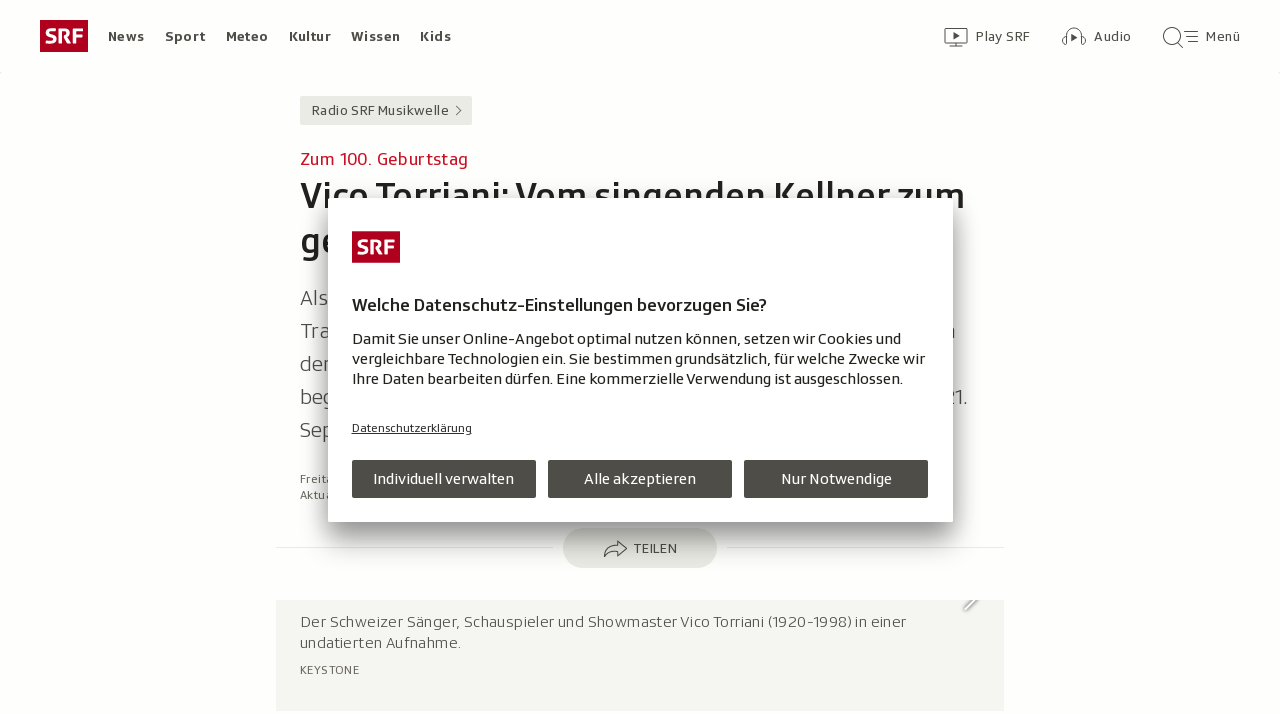

--- FILE ---
content_type: text/html; charset=UTF-8
request_url: https://www.srf.ch/radio-srf-musikwelle/zum-100-geburtstag-vico-torriani-vom-singenden-kellner-zum-gefeierten-star
body_size: 20104
content:
<!DOCTYPE html>
<html lang="de">
<head>
                <meta charset="utf-8">
        <meta name="viewport" content="width=device-width, initial-scale=1, shrink-to-fit=no">    <title>Zum 100. Geburtstag - Vico Torriani: Vom singenden Kellner zum gefeierten Star - Radio SRF Musikwelle - SRF</title>
            <link rel="preconnect" href="//app.usercentrics.eu" crossorigin="anonymous">
                    
                <script id="usercentrics-cmp" src="https://app.usercentrics.eu/browser-ui/latest/loader.js" data-ruleset-id="v6OFae9a5-aJ32" async></script>
        <script>
  (function() {
    var _sf_async_config = window._sf_async_config = (window._sf_async_config || {});
    _sf_async_config.uid = 54628;
        _sf_async_config.domain = 'srf.ch';
    _sf_async_config.useCanonical = true;
    _sf_async_config.useCanonicalDomain = true;
    _sf_async_config.flickerControl = false;
      })();
</script>

                    <script crossorigin type="module" src="/staticfiles/aron/assets/article-CpnpPDjl.js"></script>
    
            <link crossorigin rel="stylesheet" href="/staticfiles/aron/assets/teaser-meta-CEn83cAO.css"><link crossorigin rel="stylesheet" href="/staticfiles/aron/assets/reach-bottom-BROoMzXW.css">

        <link rel="preload" href="/static-assets/fonts/variable/SRGSSRTypeVF_Text_W_Wght.woff2" as="font" type="font/woff2" crossorigin>

        <meta name="i18n:date:now" content="Jetzt"><meta name="i18n:date:today" content="Heute"><meta name="i18n:date:tomorrow" content="Morgen"><meta name="i18n:date:yesterday" content="Gestern"><meta name="i18n:date:clock" content="Uhr"><meta name="i18n:date:months" content="Januar,Februar,März,April,Mai,Juni,Juli,August,September,Oktober,November,Dezember"><meta name="i18n:date:weekdays" content="Sonntag,Montag,Dienstag,Mittwoch,Donnerstag,Freitag,Samstag"><meta name="i18n:status:new:ago:seconds" content="Vor #JS-PLACEHOLDER# Sekunden"><meta name="i18n:status:new:ago:minute" content="Vor einer Minute"><meta name="i18n:status:new:ago:minutes" content="Vor #JS-PLACEHOLDER# Minuten"><meta name="i18n:status:new:ago:hour" content="Vor einer Stunde"><meta name="i18n:status:new:ago:hours" content="Vor #JS-PLACEHOLDER# Stunden"><meta name="i18n:status:live:ago:seconds" content="seit #JS-PLACEHOLDER# Sekunden"><meta name="i18n:status:live:ago:minute" content="seit einer Minute"><meta name="i18n:status:live:ago:minutes" content="seit #JS-PLACEHOLDER# Minuten"><meta name="i18n:status:live:ago:hour" content="seit einer Stunde"><meta name="i18n:status:live:ago:hours" content="seit #JS-PLACEHOLDER# Stunden"><meta name="i18n:status:live:ago:day" content="seit einem Tag"><meta name="i18n:status:live:ago:days" content="seit #JS-PLACEHOLDER# Tagen"><meta name="i18n:status:live:since" content="seit #JS-PLACEHOLDER#"><meta name="i18n:status:live:in:seconds" content="in #JS-PLACEHOLDER# Sekunden"><meta name="i18n:status:live:in:minute" content="in einer Minute"><meta name="i18n:status:live:in:minutes" content="in #JS-PLACEHOLDER# Minuten"><meta name="i18n:status:live:in:hour" content="in einer Stunde"><meta name="i18n:status:live:in:hours" content="in #JS-PLACEHOLDER# Stunden"><meta name="i18n:status:live:in:day" content="in einem Tag"><meta name="i18n:status:live:in:days" content="in #JS-PLACEHOLDER# Tagen"><meta name="i18n:status:live:pre" content="ab #JS-PLACEHOLDER#"><meta name="i18n:status:read" content="Gesehen"><meta name="i18n:status:updated" content="Aktualisiert"><meta name="i18n:teaser:with:video" content="Mit Video"><meta name="i18n:teaser:with:audio" content="Mit Audio"><meta name="i18n:teaser:with:gallery" content="Mit Bildergalerie"><meta name="i18n:status:progress:heard" content="Bereits #JS-PLACEHOLDER#% gehört."><meta name="description" content="Als Junge aus den Schweizer Bergen feierte Vico Torriani eine Traumkarriere. Am 21. September würde er 100." >
<meta name="srf:urn" content="urn:srf:article:20993105" >
<meta name="srf:content:id" content="20993105" >
<meta name="srf:portal:urn" content="urn:srf:portal:radio_srf_musikwelle" >
<meta name="srf:portal:name" content="Radio SRF Musikwelle" >
<meta property="article:section" content="Radio SRF Musikwelle">
<link rel="canonical" href="https://www.srf.ch/radio-srf-musikwelle/zum-100-geburtstag-vico-torriani-vom-singenden-kellner-zum-gefeierten-star" >
<meta name="twitter:card" content="summary_large_image">
<meta name="twitter:site" content="@srf">
<meta name="twitter:title" content="Zum 100. Geburtstag - Vico Torriani: Vom singenden Kellner zum gefeierten Star">
<meta name="twitter:description" content="Als Junge aus den Schweizer Bergen feierte Vico Torriani eine Traumkarriere. Am 21. September würde er 100.">
<meta name="twitter:url" content="https://www.srf.ch/radio-srf-musikwelle/zum-100-geburtstag-vico-torriani-vom-singenden-kellner-zum-gefeierten-star"><meta name="twitter:image" content="https://www.srf.ch/static/cms/images/960w/1a01c5.jpg">

<meta property="og:title" content="Zum 100. Geburtstag - Vico Torriani: Vom singenden Kellner zum gefeierten Star">
<meta property="og:description" content="Als Junge aus den Schweizer Bergen feierte Vico Torriani eine Traumkarriere. Am 21. September würde er 100.">
<meta property="og:url" content="https://www.srf.ch/radio-srf-musikwelle/zum-100-geburtstag-vico-torriani-vom-singenden-kellner-zum-gefeierten-star"><meta property="og:image" content="https://www.srf.ch/static/cms/images/branded_srf/1a01c5.jpg">
<meta property="og:type" content="article">
<meta property="fb:app_id" content="520407055363160">
<meta property="og:site_name" content="Schweizer Radio und Fernsehen (SRF)">

<meta name="DC.title" content="Zum 100. Geburtstag - Vico Torriani: Vom singenden Kellner zum gefeierten Star">
<link rel="manifest" href="https://www.srf.ch/manifest.webmanifest" crossorigin="use-credentials"><meta name="robots" content="max-image-preview:large">
    <link rel="icon" href="/build/assets/srf-favicon-C_rOViKC.ico" sizes="any">
    <link rel="icon" href="/build/assets/srf-favicon-DaOBCX1Y.svg" type="image/svg+xml">
            <link rel="apple-touch-icon" href="/build/assets/srf-apple-touch-icon-BRxTgjQQ.png">
        <meta property="fb:pages" content="32780166106"> <meta property="fb:pages" content="448598895276"> <meta property="fb:pages" content="176497449054784"> <meta property="fb:pages" content="104971002870361"> <meta property="fb:pages" content="48486263401"> <meta property="fb:pages" content="675323875963836"> <meta property="fb:pages" content="147936338714719"> <meta property="fb:pages" content="109104332449551"> <meta property="fb:pages" content="233410473368138"> <meta property="fb:pages" content="1160443907328917"> <meta property="fb:pages" content="109190032459007"> <meta property="fb:pages" content="106604179401411"> <meta property="fb:pages" content="289943751120613"> <meta property="fb:pages" content="126546190703867"> <meta property="fb:pages" content="162510474290970">         


<script>(window.BOOMR_mq=window.BOOMR_mq||[]).push(["addVar",{"rua.upush":"false","rua.cpush":"false","rua.upre":"false","rua.cpre":"false","rua.uprl":"false","rua.cprl":"false","rua.cprf":"false","rua.trans":"SJ-d3078214-d0a7-4548-8192-7fc396db1676","rua.cook":"false","rua.ims":"false","rua.ufprl":"false","rua.cfprl":"true","rua.isuxp":"false","rua.texp":"norulematch","rua.ceh":"false","rua.ueh":"false","rua.ieh.st":"0"}]);</script>
                              <script>!function(e){var n="https://s.go-mpulse.net/boomerang/";if("False"=="True")e.BOOMR_config=e.BOOMR_config||{},e.BOOMR_config.PageParams=e.BOOMR_config.PageParams||{},e.BOOMR_config.PageParams.pci=!0,n="https://s2.go-mpulse.net/boomerang/";if(window.BOOMR_API_key="BZPKL-66AFB-DVMB6-MFEJJ-9KHCE",function(){function e(){if(!r){var e=document.createElement("script");e.id="boomr-scr-as",e.src=window.BOOMR.url,e.async=!0,o.appendChild(e),r=!0}}function t(e){r=!0;var n,t,a,i,d=document,O=window;if(window.BOOMR.snippetMethod=e?"if":"i",t=function(e,n){var t=d.createElement("script");t.id=n||"boomr-if-as",t.src=window.BOOMR.url,BOOMR_lstart=(new Date).getTime(),e=e||d.body,e.appendChild(t)},!window.addEventListener&&window.attachEvent&&navigator.userAgent.match(/MSIE [67]\./))return window.BOOMR.snippetMethod="s",void t(o,"boomr-async");a=document.createElement("IFRAME"),a.src="about:blank",a.title="",a.role="presentation",a.loading="eager",i=(a.frameElement||a).style,i.width=0,i.height=0,i.border=0,i.display="none",o.appendChild(a);try{O=a.contentWindow,d=O.document.open()}catch(_){n=document.domain,a.src="javascript:var d=document.open();d.domain='"+n+"';void 0;",O=a.contentWindow,d=O.document.open()}if(n)d._boomrl=function(){this.domain=n,t()},d.write("<bo"+"dy onload='document._boomrl();'>");else if(O._boomrl=function(){t()},O.addEventListener)O.addEventListener("load",O._boomrl,!1);else if(O.attachEvent)O.attachEvent("onload",O._boomrl);d.close()}function a(e){window.BOOMR_onload=e&&e.timeStamp||(new Date).getTime()}if(!window.BOOMR||!window.BOOMR.version&&!window.BOOMR.snippetExecuted){window.BOOMR=window.BOOMR||{},window.BOOMR.snippetStart=(new Date).getTime(),window.BOOMR.snippetExecuted=!0,window.BOOMR.snippetVersion=14,window.BOOMR.url=n+"BZPKL-66AFB-DVMB6-MFEJJ-9KHCE";var i=document.currentScript||document.getElementsByTagName("script")[0],o=i.parentNode,r=!1,d=document.createElement("link");if(d.relList&&"function"==typeof d.relList.supports&&d.relList.supports("preload")&&"as"in d)window.BOOMR.snippetMethod="p",d.href=window.BOOMR.url,d.rel="preload",d.as="script",d.addEventListener("load",e),d.addEventListener("error",function(){t(!0)}),setTimeout(function(){if(!r)t(!0)},3e3),BOOMR_lstart=(new Date).getTime(),o.appendChild(d);else t(!1);if(window.addEventListener)window.addEventListener("load",a,!1);else if(window.attachEvent)window.attachEvent("onload",a)}}(),"".length>0)if(e&&"performance"in e&&e.performance&&"function"==typeof e.performance.setResourceTimingBufferSize)e.performance.setResourceTimingBufferSize();!function(){if(BOOMR=e.BOOMR||{},BOOMR.plugins=BOOMR.plugins||{},!BOOMR.plugins.AK){var n="true"=="true"?1:0,t="",a="aoh23kaxij7se2ll4dya-f-0b98c0e42-clientnsv4-s.akamaihd.net",i="false"=="true"?2:1,o={"ak.v":"39","ak.cp":"20717","ak.ai":parseInt("208789",10),"ak.ol":"0","ak.cr":8,"ak.ipv":4,"ak.proto":"h2","ak.rid":"34805b8a","ak.r":41994,"ak.a2":n,"ak.m":"dscr","ak.n":"ff","ak.bpcip":"3.143.173.0","ak.cport":38242,"ak.gh":"23.66.124.34","ak.quicv":"","ak.tlsv":"tls1.3","ak.0rtt":"","ak.0rtt.ed":"","ak.csrc":"-","ak.acc":"","ak.t":"1768677616","ak.ak":"hOBiQwZUYzCg5VSAfCLimQ==708mLadUc7lldkAJSJibQ1GvR1cPLjHP1k9REpA8E9cb3U1nE+1SHpirrLeV3QZknE0hrhNVXiyBgyFf+xR6g+ugEF3X6ExCC5s5/sSUCNDVui0o3NQL04WoMx73FKztHytBiitc4J+Oram60oEvcS6otMmFGHRT1w3fID+wxSeRx38fXhLk6dZN2w39eANJIPo5YVMUv1UKAYNlskBgCRhxULfegxIA+Ig+MhM+LS41uYRcdtDKJxTt97tXP3PFIJXtEzN/3Bv59CiUrAmDE1tLTLlAPmetxXzYATlIY0GE1ENbcV4MG2C6xWdabUvk5mtv8crULsWkkxv7ju+Ecm3FNYQJp2AYDKvpy9T4188XIuoxCFSv5qKOqBbENlOmMeUoF5MOZTYmQoDZKDVWjUW1IYtfBUYm2eCZohePZD8=","ak.pv":"659","ak.dpoabenc":"","ak.tf":i};if(""!==t)o["ak.ruds"]=t;var r={i:!1,av:function(n){var t="http.initiator";if(n&&(!n[t]||"spa_hard"===n[t]))o["ak.feo"]=void 0!==e.aFeoApplied?1:0,BOOMR.addVar(o)},rv:function(){var e=["ak.bpcip","ak.cport","ak.cr","ak.csrc","ak.gh","ak.ipv","ak.m","ak.n","ak.ol","ak.proto","ak.quicv","ak.tlsv","ak.0rtt","ak.0rtt.ed","ak.r","ak.acc","ak.t","ak.tf"];BOOMR.removeVar(e)}};BOOMR.plugins.AK={akVars:o,akDNSPreFetchDomain:a,init:function(){if(!r.i){var e=BOOMR.subscribe;e("before_beacon",r.av,null,null),e("onbeacon",r.rv,null,null),r.i=!0}return this},is_complete:function(){return!0}}}}()}(window);</script></head>

<body
    data-bu="srf"
    data-representation="web"
    data-urn="urn:srf:article:20993105"
    data-portal-urn="urn:srf:portal:radio_srf_musikwelle"
    data-phase="prod"
>


<noscript class="nojs-banner">
    <p class="nojs-banner__text">
        Einige Elemente auf SRF.ch funktionieren nur mit aktiviertem JavaScript.
    </p>
</noscript>

    <a href="#skiplink__contentlink"
       class="js-skiplink h-offscreen h-offscreen-focusable h-offscreen-focusable--top">
        Zum Inhalt springen
    </a>


                <div style="display:none;"><svg xmlns="http://www.w3.org/2000/svg"><g id="srf-logo" fill="none" fill-rule="evenodd"><path fill="#AF001D" d="M0 32h48V0H0z"/><g fill="#FFFFFF"><path d="M5.891 21.108l-.282 1.811c-.047.354.118.495.423.542.683.094 2.401.211 4.07.211 3.743 0 6.472-1.223 6.472-4.705 0-2.048-.894-3.577-4-4.377l-1.741-.447c-1.176-.306-1.718-.682-1.718-1.553 0-1.223 1.13-1.458 2.211-1.458 1.46 0 2.942.117 3.53.164.612.047.776-.024.87-.541l.284-1.765c.047-.353-.119-.494-.424-.54-.683-.095-2.189-.213-4.095-.213-3.883 0-5.764 1.694-5.764 4.377 0 2.423 1.317 3.859 3.6 4.446l1.741.448c1.435.377 2.047.8 2.047 1.694 0 1.317-.894 1.553-3.06 1.553-.987 0-2.704-.141-3.292-.188-.613-.048-.777.023-.872.54M36.246 14.52v-3.2h6.165c.47 0 .612-.166.612-.636V9.037c0-.47-.141-.635-.612-.635h-8.942c-.47 0-.612.164-.612.635v13.86c0 .47.142.635.612.635h2.165c.47 0 .612-.165.612-.636v-5.459h5.6c.47 0 .612-.164.612-.635v-1.647c0-.47-.142-.635-.612-.635h-5.6zM24.092 15.72l-.236.988c-.07.282-.094.423-.094.517 0 .236.07.424.236.706l2.8 5.036c.235.4.423.565.988.565h2.565c.329 0 .73-.212.353-.8l-3.436-5.695c1.153-.73 2.448-1.765 2.448-4.047 0-2.941-1.648-4.588-5.271-4.588h-5.248c-.471 0-.612.164-.612.635v13.86c0 .47.141.635.612.635h2.165c.47 0 .612-.165.612-.636V11.201h2.235c1.412 0 2.094.519 2.094 1.836 0 1.2-.54 1.577-1.082 1.812-.682.282-.918-.024-1.13.87"/></g></g></svg></div>                
<header class="masthead masthead--universal masthead--compact masthead--sticky  js-masthead"
        aria-labelledby="masthead-label" data-news-landmark="masthead">
    <div class="masthead__wrapper">
        <div class="masthead__universal" data-referrer-track="srg_mod1=header_navigation&srg_mod2=top_navi">
            <h2 id="masthead-label" class="h-offscreen">Header</h2>

            <div class="masthead__logo">
                                    <a href="/" class="main-logo " >
  <span class="h-offscreen">Schweizer Radio und Fernsehen, zur Startseite</span>
  <svg aria-hidden="true" aria-disabled="true">
    <use xlink:href="#srf-logo" />
  </svg>
</a>
                            </div>

            <nav class="masthead__portals" aria-labelledby="masthead-portals-label">
                <h3 id="masthead-portals-label" class="h-offscreen">Rubriken</h3>
                <ul class="portalsnav">
      <li>
      <a class="portalsnav__link" href="/news">News</a>
    </li>
      <li>
      <a class="portalsnav__link" href="/sport">Sport</a>
    </li>
      <li>
      <a class="portalsnav__link" href="/meteo">Meteo</a>
    </li>
      <li>
      <a class="portalsnav__link" href="/kultur">Kultur</a>
    </li>
      <li>
      <a class="portalsnav__link" href="/wissen">Wissen</a>
    </li>
      <li>
      <a class="portalsnav__link" href="/kids">Kids</a>
    </li>
  </ul>
            </nav>

            <div class="masthead__button-wrapper">
                                    


<a
   href="/play/tv"        class="button  button--transparent button--align-left button--no-spacing button--icon-button button--mixed-case button--no-text-on-mobile"
  data-referrer-track="srg_mod1=header_navigation&srg_mod2=top_navi&srg_mod3=play"
>

  <span class="h-offscreen">Zur Übersicht von Play SRF</span>

  <span class="button-wrapper button-wrapper--svg-icon" aria-hidden="true" role="presentation">
          <span class="button-icon ">
        <span class="svg-icon svg-icon--videothek masthead__icon"></span>
      </span>
    
        
            <span class="button-text">Play SRF</span>
      </span>
 </a>
                    


<a
   href="/audio"        class="button  button--transparent button--align-left button--no-spacing button--icon-button button--mixed-case button--no-text-on-mobile"
  data-referrer-track="srg_mod1=header_navigation&srg_mod2=top_navi&srg_mod3=audio"
>

  <span class="h-offscreen">Audio-Übersicht</span>

  <span class="button-wrapper button-wrapper--svg-icon" aria-hidden="true" role="presentation">
          <span class="button-icon ">
        <span class="svg-icon svg-icon--audiothek masthead__icon"></span>
      </span>
    
        
            <span class="button-text">Audio</span>
      </span>
 </a>
                
                                    <nav aria-labelledby="main-nav-label" class="js-masthead-menu">
                        <h3 id="main-nav-label" class="h-offscreen">Hauptmenü/Suche</h3>
                        <div class="masthead__menu-button-container">
                            


<a
   href="#skiplink__footer"        class="button  button--transparent button--align-left button--no-spacing button--icon-button button--mixed-case button--no-text-on-desktop-down"
  data-modal-id="modal-menu" aria-haspopup="false" aria-expanded="false"
>

  <span class="h-offscreen">Hauptmenü/Suche</span>

  <span class="button-wrapper button-wrapper--svg-icon" aria-hidden="true" role="presentation">
          <span class="button-icon ">
        <span class="svg-icon svg-icon--searchmenu masthead__icon js-searchmenu-icon"></span>
      </span>
    
        
            <span class="button-text">Menü</span>
      </span>
 </a>
                            <script>
    // Login check icon functionality (SRF only)
    (function() {
        const menuIcon = document.querySelector('.js-searchmenu-icon');
        if (!menuIcon) return;
        
        function toggleMenuIcon(loggedIn) {
            const button = menuIcon.closest('button, a');
            
            if (loggedIn) {
                menuIcon.classList.remove('svg-icon--searchmenu');
                menuIcon.classList.add('svg-icon--searchmenu-loggedin');
                
                // Update screenReaderText for logged in state
                if (button) {
                    const screenReaderSpan = button.querySelector('.h-offscreen');
                    if (screenReaderSpan) {
                        screenReaderSpan.textContent = 'SRG-Login angemeldet';
                    }
                }
            } else {
                menuIcon.classList.remove('svg-icon--searchmenu-loggedin');
                menuIcon.classList.add('svg-icon--searchmenu');
                
                // Restore original screenReaderText for logged out state
                if (button) {
                    const screenReaderSpan = button.querySelector('.h-offscreen');
                    if (screenReaderSpan) {
                        screenReaderSpan.textContent = 'Hauptmenü/Suche';
                    }
                }
            }
        }
        
        // Listen for SRG Login events on window (where they're actually fired)
        window.addEventListener('srgLogin:loggedIn', function(event) {
            toggleMenuIcon(true);
        });
        
        window.addEventListener('srgLogin:loggedOut', function(event) {
            toggleMenuIcon(false);
        });
        
    })();
</script>
                        </div>
                    </nav>
                            </div>

            
        </div>
    </div>
</header>


        
            
    
    
        
    <main class="articlepage">
        <article class="articlepage__article js-article" itemscope itemtype="https://schema.org/Article">
                                        
                            <nav class="articlepage__breadcrumbs articlepage__breadcrumbs--top" data-news-landmark="breadcrumbs-top">
                        <ol class="breadcrumbs " aria-label="Breadcrumb" itemscope itemtype="http://schema.org/BreadcrumbList">
                    <li class="breadcrumbs__item" itemscope itemtype="http://schema.org/ListItem" itemprop="itemListElement">
                <a class="breadcrumb__link" href="/radio-srf-musikwelle" data-referrer-track="srg_mod1=breadcrumb_navigation_top&amp;srg_mod2=1" itemprop="item">
                    <span itemprop="name">Radio SRF Musikwelle</span>
                </a>
                <meta itemprop="position" content="1">
            </li>
            </ol>
                </nav>
            
                            <h2 id="skiplink__contentlink" class="h-offscreen h-skiplink-target" data-news-landmark="contentlink-target">Inhalt</h2>
            
            <link itemprop="mainEntityOfPage" href="https://www.srf.ch/radio-srf-musikwelle/zum-100-geburtstag-vico-torriani-vom-singenden-kellner-zum-gefeierten-star"><meta itemprop="articleSection" content="Radio SRF Musikwelle">
<meta itemprop="datePublished" content="2020-09-18T07:52:00+02:00">
<meta itemprop="dateModified" content="2020-09-18T14:49:00+02:00">
<meta itemprop="identifier" content="urn:srf:article:20993105">
<div itemprop="publisher" itemscope itemtype="https://schema.org/NewsMediaOrganization" aria-hidden="true" class="h-offscreen">
    <meta itemprop="name" content="Schweizer Radio und Fernsehen (SRF)">
    <meta itemprop="logo" content="/build/assets/srf_logo-BwERk_lU.svg">
    <meta itemprop="url" content="https://www.srf.ch">
</div>
    <meta itemprop="image" content="https://www.srf.ch/static/cms/images/960w/1a01c5.jpg">


                                            <header class="article-header articlepage__article-header" data-news-landmark="article-header">
    
    <h1 class="article-title" itemprop="headline">
                    <span class="article-title__overline">Zum 100. Geburtstag</span>
                                        <span class="h-offscreen" aria-hidden="true" role="presentation"> - </span>
                            <span class="article-title__text">Vico Torriani: Vom singenden Kellner zum gefeierten Star</span>
            </h1>
    <p class="article-lead">Als Junge aus den Schweizer Bergen feierte Vico Torriani eine Traumkarriere. Mit seinen zahlreichen Liedern eroberte er die Herzen der vorwiegend weiblichen Fans im Sturn. In Film und Fernsehen begeisterte er als Schauspieler und Showmaster das Publikum. Am 21. September würde er 100 Jahre alt.</p>
        <div class="article-author ">
                    <p class="article-author__date js-dateline"
           data-publicationdate="2020-09-18T07:52:00+02:00"
           data-modificationdate="2020-09-18T14:49:00+02:00">
            18.09.2020, 07:52
        </p>
        <div class="article-author__shimmer">
            <span class="shimmer "></span>
                                        <div class="shimmer"></div>
                    </div>
    </div>
</header>
            

            <div class="shimmer-box articlepage__shimmer-box">
    <span class="shimmer shimmer--heading"></span>
    <span class="shimmer shimmer--heading"></span>
    <span class="shimmer shimmer--heading shimmer--short"></span>
</div>

                                                
<div class="sharing-bar articlepage__sharing-bar" data-news-landmark="sharing-bar-top">
    <hr class="horizontal-separator horizontal-separator--sharing-bar" role="presentation" aria-hidden="true" />

    <div class="sharing-bar__container">

        


<button
          class="button  button--share button--pill js-use-native-sharing-on-mobile"
  
                data-modal-id="flyout_article_share"
                data-modal-yield-to-native-share
                data-event-track="event_source=article_share_bar&event_name=share-flyout&event_value=open"
                data-share-link="https://www.srf.ch/radio-srf-musikwelle/zum-100-geburtstag-vico-torriani-vom-singenden-kellner-zum-gefeierten-star"
                data-share-title="Vico Torriani: Vom singenden Kellner zum gefeierten Star"
>

  <span class="h-offscreen">Klicken, um die Teilen-Funktion zu öffnen.</span>

  <span class="button-wrapper button-wrapper--svg-icon" aria-hidden="true" role="presentation">
          <span class="button-icon ">
        <span class="svg-icon svg-icon--share"></span>
      </span>
    
        
            <span class="button-text">Teilen</span>
      </span>
 </button>
    </div>
</div>

        

<div
    class="modal-flyout modal-flyout--in-content"
    data-id="flyout_article_share"    data-animation="as-flyout-from-origin"
    
>
    <div class="modal-flyout__overlay js-modal-overlay"></div>
    <div class="js-modal-main-wrapper">
                <div class="modal-flyout__head">
            <div class="modal-flyout__title js-focus-target">Teilen</div>
            <div class="modal-flyout__buttons">
                


<button
          class="button js-close-modal button--transparent button--full-width button--no-spacing button--icon-button button--icon-only"
  
>

  <span class="h-offscreen">Schliessen</span>

  <span class="button-wrapper button-wrapper--svg-icon" aria-hidden="true" role="presentation">
          <span class="button-icon ">
        <span class="svg-icon svg-icon--close"></span>
      </span>
    
        
      </span>
 </button>
            </div>
        </div>
                <div class="modal-flyout__content">
                    <ul class="menu-list js-menu-list modal-flyout--in-content">
        <li class="menu-list__item">
                
<a href="#"
    class="menu-link js-instant-share"
    data-share-url="https://facebook.com/dialog/feed?app_id=520407055363160&link=https%3A%2F%2Fwww.srf.ch%2Fradio-srf-musikwelle%2Fzum-100-geburtstag-vico-torriani-vom-singenden-kellner-zum-gefeierten-star%3Fsrg_sm_medium%3Dfb&display=popup" data-share-width="655" data-share-height="400" data-event-track="event_source=article_share_bar_share-facebook&event_name=Teilen">

            <span class="menu-link__icon-container">
            <span class="svg-icon svg-icon--outline-facebook"></span>
        </span>
    
    <span class="menu-link__text">
                            <span class="h-offscreen">Auf Facebook teilen</span>
            <span role="presentation" aria-hidden="true">Facebook</span>
            </span>
</a>
    </li>
        <li class="menu-list__item">
                
<a href="#"
    class="menu-link js-instant-share"
    data-share-url="https://bsky.app/intent/compose?text=Vico+Torriani%3A+Vom+singenden+Kellner+zum+gefeierten+Star+https%3A%2F%2Fwww.srf.ch%2Fradio-srf-musikwelle%2Fzum-100-geburtstag-vico-torriani-vom-singenden-kellner-zum-gefeierten-star%3Fsrg_sm_medium%3Dbs" data-share-width="655" data-share-height="400" data-event-track="event_source=article_share_bar_share-bluesky&event_name=Teilen">

            <span class="menu-link__icon-container">
            <span class="svg-icon svg-icon--outline-bluesky"></span>
        </span>
    
    <span class="menu-link__text">
                            <span class="h-offscreen">Auf Bluesky teilen</span>
            <span role="presentation" aria-hidden="true">Bluesky</span>
            </span>
</a>
    </li>
        <li class="menu-list__item">
                
<a href="#"
    class="menu-link js-instant-share"
    data-share-url="https://www.linkedin.com/shareArticle?url=https%3A%2F%2Fwww.srf.ch%2Fradio-srf-musikwelle%2Fzum-100-geburtstag-vico-torriani-vom-singenden-kellner-zum-gefeierten-star%3Fsrg_sm_medium%3Dli" data-share-width="655" data-share-height="400" data-event-track="event_source=article_share_bar_share-linkedin&event_name=Teilen">

            <span class="menu-link__icon-container">
            <span class="svg-icon svg-icon--outline-linkedin"></span>
        </span>
    
    <span class="menu-link__text">
                            <span class="h-offscreen">Auf LinkedIn teilen</span>
            <span role="presentation" aria-hidden="true">LinkedIn</span>
            </span>
</a>
    </li>
        <li class="menu-list__item">
                
<a href="#"
    class="menu-link js-instant-share"
    data-share-url="https://x.com/intent/tweet?url=https%3A%2F%2Fwww.srf.ch%2Fradio-srf-musikwelle%2Fzum-100-geburtstag-vico-torriani-vom-singenden-kellner-zum-gefeierten-star%3Fsrg_sm_medium%3Dtw&text=Vico+Torriani%3A+Vom+singenden+Kellner+zum+gefeierten+Star" data-share-width="550" data-share-height="420" data-event-track="event_source=article_share_bar_share-twitter&event_name=Teilen">

            <span class="menu-link__icon-container">
            <span class="svg-icon svg-icon--outline-twitter-x"></span>
        </span>
    
    <span class="menu-link__text">
                            <span class="h-offscreen">Auf X teilen</span>
            <span role="presentation" aria-hidden="true">X</span>
            </span>
</a>
    </li>
        <li class="menu-list__item">
                
<a href="#"
    class="menu-link js-instant-share"
    data-share-url="whatsapp://send?text=Vico+Torriani%3A+Vom+singenden+Kellner+zum+gefeierten+Star+https%3A%2F%2Fwww.srf.ch%2Fradio-srf-musikwelle%2Fzum-100-geburtstag-vico-torriani-vom-singenden-kellner-zum-gefeierten-star%3Fsrg_sm_medium%3Dwa" data-event-track="event_source=article_share_bar_share-whatsapp&event_name=Teilen">

            <span class="menu-link__icon-container">
            <span class="svg-icon svg-icon--outline-whatsapp"></span>
        </span>
    
    <span class="menu-link__text">
                            <span class="h-offscreen">Per WhatsApp teilen</span>
            <span role="presentation" aria-hidden="true">WhatsApp</span>
            </span>
</a>
    </li>
        <li class="menu-list__item">
                
<a href="mailto:?subject=Vico%20Torriani%3A%20Vom%20singenden%20Kellner%20zum%20gefeierten%20Star&amp;body=https%3A%2F%2Fwww.srf.ch%2Fradio-srf-musikwelle%2Fzum-100-geburtstag-vico-torriani-vom-singenden-kellner-zum-gefeierten-star%3Fsrg_sm_medium%3Dem"
    class="menu-link "
    data-share-url="https://www.srf.ch/radio-srf-musikwelle/zum-100-geburtstag-vico-torriani-vom-singenden-kellner-zum-gefeierten-star" data-event-track="event_source=article_share_bar_share-email&event_name=Teilen" target="_blank" rel="noopener">

            <span class="menu-link__icon-container">
            <span class="svg-icon svg-icon--outline-mail"></span>
        </span>
    
    <span class="menu-link__text">
                            <span class="h-offscreen">Per E-Mail teilen</span>
            <span role="presentation" aria-hidden="true">E-Mail</span>
            </span>
</a>
    </li>
        <li class="menu-list__item">
                
<a href="#"
    class="menu-link js-copy-to-clipboard js-copy-to-clipboard-link"
    data-event-track="event_source=article_share_bar_share-clipboard&event_name=Teilen" data-clipboard-data="https://www.srf.ch/radio-srf-musikwelle/zum-100-geburtstag-vico-torriani-vom-singenden-kellner-zum-gefeierten-star" data-success-text="Link kopiert" data-fail-text="Fehler! Erneut probieren?">

            <span class="menu-link__icon-container">
            <span class="svg-icon svg-icon--clipboard"></span>
        </span>
    
    <span class="menu-link__text">
                            <span class="h-offscreen">Link kopieren</span>
            <span role="presentation" aria-hidden="true">Link kopieren</span>
            </span>
</a>
    </li>
    </ul>
            </div>
    </div>
</div>
                            
                            <section class="articlepage__article-content" itemprop="articleBody" data-news-landmark="article-content">
                                                        
<div class="article-element article-element--bleed">
    
<div
    class="h-element--hide image-gallery js-image-gallery "
    id="6611b58f-f5f8-481d-a396-30901c55ffa0"
    data-app-image-gallery
    data-js-plugin="image-gallery,open-image-in-webview"
    
>
    <div id="skiplink-target-6611b58f-f5f8-481d-a396-30901c55ffa0-start" class="h-offscreen">Anfang Bildergalerie</div>
    <a class="h-offscreen h-offscreen-focusable js-skiplink" href="#skiplink-target-6611b58f-f5f8-481d-a396-30901c55ffa0-end">Bildergalerie überspringen</a>
    <ul class="image-gallery__list js-image-gallery-list">
                    <li class="image-gallery__item js-image-gallery-item" data-app-image tabindex="0" data-flying-focus-info="no">
                <div class="image-gallery__figure">
                                        <span class="h-offscreen">
                        Bild 1 von 5. 
                        
                        Der Schweizer Sänger, Schauspieler und Showmaster Vico Torriani (1920-1998) in einer undatierten Aufnahme.
                    </span>
                                                                        <span class="h-offscreen"> Bildquelle: Keystone.</span>
                                                                                    <div class="image-gallery__image-wrapper">
                        

    <div
        class="image js-image image--image-gallery js-image-lazyload image--with-ratio"
                    style="aspect-ratio: 1.33;"
                data-image-provider="rokka"         data-image-id="04abd9"     >
                    <picture>
                <img
                    alt="Ein Mann mit Hut und Spazierstock."
                                        class="image__img"
                    loading="lazy"
                    src="[data-uri]"
                >
            </picture>
            </div>

                                                                            <div class="image-gallery__counter">
                                <div aria-hidden="true" role="presentation">1 / 5</div>
                            </div>
                                            </div>
                                                                <div class="image-gallery__caption-container" aria-hidden="true">
                            
    <div class="media-caption ">
                    <span class="h-offscreen">Legende:</span>
        
        
                    <span class="media-caption__description" data-app-image-description>
                Der Schweizer Sänger, Schauspieler und Showmaster Vico Torriani (1920-1998) in einer undatierten Aufnahme.
            </span>
        
                                    <span class="media-caption__source" data-app-image-source>
                    Keystone
                </span>
                    
            </div>
                        </div>
                                                                            </div>
            </li>
                    <li class="image-gallery__item js-image-gallery-item" data-app-image tabindex="0" data-flying-focus-info="no">
                <div class="image-gallery__figure">
                                        <span class="h-offscreen">
                        Bild 2 von 5. 
                        
                        Probe für die Fernsehshow «Der Goldene Schuss» 1969 im Hallenstadion Zürich. Showmaster und Sänger Vico Torriani (rechts) interviewt den neben ihm sitzenden Teddy Stauffer.
                    </span>
                                                                        <span class="h-offscreen"> Bildquelle: Keystone.</span>
                                                                                    <div class="image-gallery__image-wrapper">
                        

    <div
        class="image js-image image--image-gallery js-image-lazyload image--with-ratio"
                    style="aspect-ratio: 1.33;"
                data-image-provider="rokka"         data-image-id="a73562"     >
                    <picture>
                <img
                    alt="Männer an einem Tisch und Kameraleute um sie herum."
                                        class="image__img"
                    loading="lazy"
                    src="[data-uri]"
                >
            </picture>
            </div>

                                                                            <div class="image-gallery__counter">
                                <div aria-hidden="true" role="presentation">2 / 5</div>
                            </div>
                                            </div>
                                                                <div class="image-gallery__caption-container" aria-hidden="true">
                            
    <div class="media-caption ">
                    <span class="h-offscreen">Legende:</span>
        
        
                    <span class="media-caption__description" data-app-image-description>
                Probe für die Fernsehshow «Der Goldene Schuss» 1969 im Hallenstadion Zürich. Showmaster und Sänger Vico Torriani (rechts) interviewt den neben ihm sitzenden Teddy Stauffer.
            </span>
        
                                    <span class="media-caption__source" data-app-image-source>
                    Keystone
                </span>
                    
            </div>
                        </div>
                                                                            </div>
            </li>
                    <li class="image-gallery__item js-image-gallery-item" data-app-image tabindex="0" data-flying-focus-info="no">
                <div class="image-gallery__figure">
                                        <span class="h-offscreen">
                        Bild 3 von 5. 
                        
                        Aus dem «Goldenen Schuss» von Vico Torriani wäre beinahe nichts geworden. Zum Prominenten-Schiessen auf der Wiesn kam der Showmaster beinahe zu spät. Aufgenommen am Oktoberfest in München am 18. September 1967.
                    </span>
                                                                        <span class="h-offscreen"> Bildquelle: Keystone.</span>
                                                                                    <div class="image-gallery__image-wrapper">
                        

    <div
        class="image js-image image--image-gallery js-image-lazyload image--with-ratio"
                    style="aspect-ratio: 1.33;"
                data-image-provider="rokka"         data-image-id="e9b8ae3"     >
                    <picture>
                <img
                    alt="Ein Mann mit Armbrust umringt von drei jungen Frauen."
                                        class="image__img"
                    loading="lazy"
                    src="[data-uri]"
                >
            </picture>
            </div>

                                                                            <div class="image-gallery__counter">
                                <div aria-hidden="true" role="presentation">3 / 5</div>
                            </div>
                                            </div>
                                                                <div class="image-gallery__caption-container" aria-hidden="true">
                            
    <div class="media-caption ">
                    <span class="h-offscreen">Legende:</span>
        
        
                    <span class="media-caption__description" data-app-image-description>
                Aus dem «Goldenen Schuss» von Vico Torriani wäre beinahe nichts geworden. Zum Prominenten-Schiessen auf der Wiesn kam der Showmaster beinahe zu spät. Aufgenommen am Oktoberfest in München am 18. September 1967.
            </span>
        
                                    <span class="media-caption__source" data-app-image-source>
                    Keystone
                </span>
                    
            </div>
                        </div>
                                                                            </div>
            </li>
                    <li class="image-gallery__item js-image-gallery-item" data-app-image tabindex="0" data-flying-focus-info="no">
                <div class="image-gallery__figure">
                                        <span class="h-offscreen">
                        Bild 4 von 5. 
                        
                        Der gelernte Hotelier Vico Torriani beschäftigt sich 1960 in der Küche eines Basler Restaurants mit einem Bund Spargeln.
                    </span>
                                                                        <span class="h-offscreen"> Bildquelle: Keystone.</span>
                                                                                    <div class="image-gallery__image-wrapper">
                        

    <div
        class="image js-image image--image-gallery js-image-lazyload image--with-ratio"
                    style="aspect-ratio: 1.33;"
                data-image-provider="rokka"         data-image-id="6f7c70"     >
                    <picture>
                <img
                    alt="Drei Köche und ein Gast rund um einen Kochherd."
                                        class="image__img"
                    loading="lazy"
                    src="[data-uri]"
                >
            </picture>
            </div>

                                                                            <div class="image-gallery__counter">
                                <div aria-hidden="true" role="presentation">4 / 5</div>
                            </div>
                                            </div>
                                                                <div class="image-gallery__caption-container" aria-hidden="true">
                            
    <div class="media-caption ">
                    <span class="h-offscreen">Legende:</span>
        
        
                    <span class="media-caption__description" data-app-image-description>
                Der gelernte Hotelier Vico Torriani beschäftigt sich 1960 in der Küche eines Basler Restaurants mit einem Bund Spargeln.
            </span>
        
                                    <span class="media-caption__source" data-app-image-source>
                    Keystone
                </span>
                    
            </div>
                        </div>
                                                                            </div>
            </li>
                    <li class="image-gallery__item js-image-gallery-item" data-app-image tabindex="0" data-flying-focus-info="no">
                <div class="image-gallery__figure">
                                        <span class="h-offscreen">
                        Bild 5 von 5. 
                        
                        Vico Torriani 1956 auf einer Autofahrt mit Frau Evelyn, Töchterchen Nicole und Hund Lucky.
                    </span>
                                                                        <span class="h-offscreen"> Bildquelle: Keystone.</span>
                                                                                    <div class="image-gallery__image-wrapper">
                        

    <div
        class="image js-image image--image-gallery js-image-lazyload image--with-ratio"
                    style="aspect-ratio: 1.33;"
                data-image-provider="rokka"         data-image-id="ea3045"     >
                    <picture>
                <img
                    alt="Eine Familie mit Hund blickt aus einem Autofenster."
                                        class="image__img"
                    loading="lazy"
                    src="[data-uri]"
                >
            </picture>
            </div>

                                                                            <div class="image-gallery__counter">
                                <div aria-hidden="true" role="presentation">5 / 5</div>
                            </div>
                                            </div>
                                                                <div class="image-gallery__caption-container" aria-hidden="true">
                            
    <div class="media-caption ">
                    <span class="h-offscreen">Legende:</span>
        
        
                    <span class="media-caption__description" data-app-image-description>
                Vico Torriani 1956 auf einer Autofahrt mit Frau Evelyn, Töchterchen Nicole und Hund Lucky.
            </span>
        
                                    <span class="media-caption__source" data-app-image-source>
                    Keystone
                </span>
                    
            </div>
                        </div>
                                                                            </div>
            </li>
            </ul>

                <div class="image-gallery__button-container" aria-hidden="true" role="presentation">
            <button class="image-gallery__button image-gallery__button--left js-image-gallery-button-left image-gallery__button--hidden" tabindex="-1">
                <span class="image-gallery__button-icon-container">
                    <span class="image-gallery__button-icon"></span>
                </span>
            </button>
            <button class="image-gallery__button image-gallery__button--right js-image-gallery-button-right image-gallery__button--wiggle-wiggle" tabindex="-1">
                <span class="image-gallery__button-icon-container">
                    <span class="image-gallery__button-icon"></span>
                </span>
            </button>
        </div>
        <div id="skiplink-target-6611b58f-f5f8-481d-a396-30901c55ffa0-end" class="h-offscreen">Ende der Bildergalerie</div>
    <a class="h-offscreen h-offscreen-focusable h-offscreen-focusable--bottom js-skiplink" href="#skiplink-target-6611b58f-f5f8-481d-a396-30901c55ffa0-start">Zurück zum Anfang der Bildergalerie.</a>
</div>
</div>
                                                <p class="article-paragraph">Geboren wurde Vico Torriani am 21. September 1920 als Ludovico Oxens. Als junger Mann absolviert er eine Lehre im Hotelfach. Später im Aktivdienst lernt er Gitarre und Mundharmonika spielen.</p>                                                        <h2 class="article-heading" id="toc_1">Die Karriere nimmt Fahrt auf</h2>
                                                <p class="article-paragraph">Als singender Kellner wird Vico Torriani 1946 entdeckt. Vier Jahre später feiert er mit «Silberfäden» seinen ersten Erfolg in der Schweiz. Kurze Zeit später folgt der Durchbruch in Deutschland mit dem Lied «Addio, donna grazia». Musikalisch findet er sich in verschiedenen Stilen zurecht, was er auch in zahlreichen Operetten und Musicals demonstriert.</p>                                                <div class="article-element article-element--bleed">
                    
<div
    class="player-widget js-player-widget"
    data-js-plugin="player-widget"
    data-asset="{&quot;urn&quot;:&quot;urn:srf:video:c6ac93fd-2264-4f55-ae08-a5e000fecff7&quot;,&quot;type&quot;:&quot;video&quot;,&quot;show&quot;:&quot;Unbekannte Bekannte&quot;,&quot;showLink&quot;:&quot;\/redirect\/byshowid\/urn:srf:show:tv:cb2b5782-75b1-47ea-8f37-dc5a75b9bca8&quot;,&quot;title&quot;:&quot;Vico Torriani 1981 zu Gast bei Regina Kempf&quot;,&quot;duration&quot;:2823000,&quot;durationSeconds&quot;:2823,&quot;image&quot;:{&quot;provider&quot;:&quot;rokka&quot;,&quot;id&quot;:&quot;a34679&quot;,&quot;source&quot;:null,&quot;imageSourceLink&quot;:null},&quot;date&quot;:&quot;1981-11-02T20:00:00+01:00&quot;,&quot;description&quot;:&quot;&quot;,&quot;playable&quot;:true,&quot;validFrom&quot;:null,&quot;validTo&quot;:null,&quot;aspectRatio&quot;:&quot;16:9&quot;,&quot;link&quot;:&quot;\/play\/tv\/_\/video\/_?id=c6ac93fd-2264-4f55-ae08-a5e000fecff7&amp;urn=urn:srf:video:c6ac93fd-2264-4f55-ae08-a5e000fecff7&amp;aspectRatio=16_9&quot;,&quot;bridgePayload&quot;:{&quot;EventType&quot;:&quot;Video&quot;,&quot;EventPayload&quot;:{&quot;urn&quot;:&quot;urn:srf:video:c6ac93fd-2264-4f55-ae08-a5e000fecff7&quot;,&quot;startTime&quot;:0,&quot;url&quot;:&quot;\/play\/tv\/_\/video\/_?id=c6ac93fd-2264-4f55-ae08-a5e000fecff7&amp;urn=urn:srf:video:c6ac93fd-2264-4f55-ae08-a5e000fecff7&amp;aspectRatio=16_9&quot;,&quot;title&quot;:&quot;Vico Torriani&quot;,&quot;showTitle&quot;:&quot;Unbekannte Bekannte&quot;,&quot;duration&quot;:2823,&quot;imageUrl&quot;:&quot;https:\/\/il.srf.ch\/images\/?imageUrl=https:\/\/download-media.srf.ch\/world\/image\/video\/2020\/09\/2fde126f51d5425c9fabd27ae814a46e.png&amp;format=jpg&amp;width=480&quot;,&quot;publishedDate&quot;:&quot;1981-11-02T19:00:00Z&quot;,&quot;aspectRatio&quot;:&quot;16:9&quot;}},&quot;frontendId&quot;:&quot;b81b621a-3212-479c-b0eb-17bb423f4331&quot;,&quot;children&quot;:[]}"
    ></div>
            </div>
                                            <p class="article-paragraph">Wie andere künstlerische Zeitgenossen, findet auch Vico Torriani den Weg zum Film. Hier kann er unter anderem sein komödiantisches Talent unter Beweis stellen. Durch Gastauftritte kennt man ihn aus Filmen wie «Meine Frau macht Dummheiten» oder «Sole mio».</p>                                            <p class="article-paragraph">Bei «Strassenserenade» erhält er seine erste Hauptrolle. Es folgen weitere Spielfilme wie «Santa Lucia», «Siebenmal in der Woche», «Der Stern von Santa Clara» oder «Muss i denn zum Städtele hinaus».</p>                                            <p class="article-paragraph"><strong>Aus dem Fernseharchiv</strong></p>                                                          <h3 class="article-subheading">Aus dem Fernseharchiv</h3>
<div class="article-element article-element--bleed">
  <div
    class="js-video-gallery"
    data-js-plugin="video-gallery"
    data-assets="[{&quot;urn&quot;:&quot;urn:srf:video:22a3e0a6-25d7-48bc-8be5-3dd47a7fb380&quot;,&quot;type&quot;:&quot;video&quot;,&quot;show&quot;:&quot;Tagesschau&quot;,&quot;showLink&quot;:&quot;\/redirect\/byshowid\/urn:srf:show:tv:ff969c14-c5a7-44ab-ab72-14d4c9e427a9&quot;,&quot;title&quot;:&quot;Background (BG) zum Tod von Vico Torriani&quot;,&quot;duration&quot;:111000,&quot;durationSeconds&quot;:111,&quot;image&quot;:{&quot;provider&quot;:&quot;il&quot;,&quot;id&quot;:&quot;https:\/\/il.srf.ch\/images\/?imageUrl=https:\/\/download-media.srf.ch\/world\/image\/video\/2017\/10\/87e895d36e5c474983a8c230bb671788.png&amp;format=jpg&quot;,&quot;source&quot;:null,&quot;imageSourceLink&quot;:null},&quot;date&quot;:&quot;1998-03-01T19:30:00+01:00&quot;,&quot;description&quot;:&quot;&quot;,&quot;playable&quot;:true,&quot;validFrom&quot;:null,&quot;validTo&quot;:null,&quot;aspectRatio&quot;:&quot;16:9&quot;,&quot;link&quot;:&quot;\/play\/tv\/_\/video\/_?id=22a3e0a6-25d7-48bc-8be5-3dd47a7fb380&amp;urn=urn:srf:video:22a3e0a6-25d7-48bc-8be5-3dd47a7fb380&amp;aspectRatio=16_9&quot;,&quot;bridgePayload&quot;:{&quot;EventType&quot;:&quot;Video&quot;,&quot;EventPayload&quot;:{&quot;urn&quot;:&quot;urn:srf:video:22a3e0a6-25d7-48bc-8be5-3dd47a7fb380&quot;,&quot;startTime&quot;:0,&quot;url&quot;:&quot;\/play\/tv\/_\/video\/_?id=22a3e0a6-25d7-48bc-8be5-3dd47a7fb380&amp;urn=urn:srf:video:22a3e0a6-25d7-48bc-8be5-3dd47a7fb380&amp;aspectRatio=16_9&quot;,&quot;title&quot;:&quot;Background (BG) zum Tod von Vico Torriani&quot;,&quot;showTitle&quot;:&quot;Tagesschau&quot;,&quot;duration&quot;:111,&quot;imageUrl&quot;:&quot;https:\/\/il.srf.ch\/images\/?imageUrl=https:\/\/download-media.srf.ch\/world\/image\/video\/2017\/10\/87e895d36e5c474983a8c230bb671788.png&amp;format=jpg&amp;width=480&quot;,&quot;publishedDate&quot;:&quot;1998-03-01T18:30:00Z&quot;,&quot;aspectRatio&quot;:&quot;16:9&quot;}},&quot;frontendId&quot;:&quot;c2c59cdd-5d64-4111-8716-3a9fec5ac702&quot;,&quot;children&quot;:[]},{&quot;urn&quot;:&quot;urn:srf:video:3568a626-230f-4be9-a232-40f3823e29f5&quot;,&quot;type&quot;:&quot;video&quot;,&quot;show&quot;:&quot;Archivperlen&quot;,&quot;showLink&quot;:&quot;\/redirect\/byshowid\/urn:srf:show:tv:eb4f3b13-0362-4ea8-b7b3-325382c86ef2&quot;,&quot;title&quot;:&quot;Vico Torriani (1975)&quot;,&quot;duration&quot;:140000,&quot;durationSeconds&quot;:140,&quot;image&quot;:{&quot;provider&quot;:&quot;il&quot;,&quot;id&quot;:&quot;https:\/\/il.srf.ch\/images\/?imageUrl=https:\/\/download-media.srf.ch\/world\/image\/video\/2018\/02\/4e39b74afa1e4154bbff2707c6373f1e.png&amp;format=jpg&quot;,&quot;source&quot;:null,&quot;imageSourceLink&quot;:null},&quot;date&quot;:&quot;2018-02-23T00:00:00+01:00&quot;,&quot;description&quot;:&quot;&quot;,&quot;playable&quot;:true,&quot;validFrom&quot;:null,&quot;validTo&quot;:null,&quot;aspectRatio&quot;:&quot;16:9&quot;,&quot;link&quot;:&quot;\/play\/tv\/_\/video\/_?id=3568a626-230f-4be9-a232-40f3823e29f5&amp;urn=urn:srf:video:3568a626-230f-4be9-a232-40f3823e29f5&amp;aspectRatio=16_9&quot;,&quot;bridgePayload&quot;:{&quot;EventType&quot;:&quot;Video&quot;,&quot;EventPayload&quot;:{&quot;urn&quot;:&quot;urn:srf:video:3568a626-230f-4be9-a232-40f3823e29f5&quot;,&quot;startTime&quot;:0,&quot;url&quot;:&quot;\/play\/tv\/_\/video\/_?id=3568a626-230f-4be9-a232-40f3823e29f5&amp;urn=urn:srf:video:3568a626-230f-4be9-a232-40f3823e29f5&amp;aspectRatio=16_9&quot;,&quot;title&quot;:&quot;Vico Torriani (1975)&quot;,&quot;showTitle&quot;:&quot;Archivperlen&quot;,&quot;duration&quot;:140,&quot;imageUrl&quot;:&quot;https:\/\/il.srf.ch\/images\/?imageUrl=https:\/\/download-media.srf.ch\/world\/image\/video\/2018\/02\/4e39b74afa1e4154bbff2707c6373f1e.png&amp;format=jpg&amp;width=480&quot;,&quot;publishedDate&quot;:&quot;2018-02-22T23:00:00Z&quot;,&quot;aspectRatio&quot;:&quot;16:9&quot;}},&quot;frontendId&quot;:&quot;cab6a5c8-6a2b-49d3-9585-0e73f393a00e&quot;,&quot;children&quot;:[]},{&quot;urn&quot;:&quot;urn:srf:video:45a3d285-59fe-4e72-abfe-171f51050816&quot;,&quot;type&quot;:&quot;video&quot;,&quot;show&quot;:&quot;Tagesschau&quot;,&quot;showLink&quot;:&quot;\/redirect\/byshowid\/urn:srf:show:tv:ff969c14-c5a7-44ab-ab72-14d4c9e427a9&quot;,&quot;title&quot;:&quot;Vico Torriani zum Leben erweckt&quot;,&quot;duration&quot;:199000,&quot;durationSeconds&quot;:199,&quot;image&quot;:{&quot;provider&quot;:&quot;il&quot;,&quot;id&quot;:&quot;https:\/\/il.srf.ch\/images\/?imageUrl=https:\/\/download-media.srf.ch\/world\/image\/video\/2016\/03\/7b2b09611de741f99fa6d1848b6af4c1.png&amp;format=jpg&quot;,&quot;source&quot;:null,&quot;imageSourceLink&quot;:null},&quot;date&quot;:&quot;2016-02-24T19:30:00+01:00&quot;,&quot;description&quot;:&quot;&quot;,&quot;playable&quot;:true,&quot;validFrom&quot;:null,&quot;validTo&quot;:null,&quot;aspectRatio&quot;:&quot;16:9&quot;,&quot;link&quot;:&quot;\/play\/tv\/_\/video\/_?id=45a3d285-59fe-4e72-abfe-171f51050816&amp;urn=urn:srf:video:45a3d285-59fe-4e72-abfe-171f51050816&amp;aspectRatio=16_9&quot;,&quot;bridgePayload&quot;:{&quot;EventType&quot;:&quot;Video&quot;,&quot;EventPayload&quot;:{&quot;urn&quot;:&quot;urn:srf:video:45a3d285-59fe-4e72-abfe-171f51050816&quot;,&quot;startTime&quot;:0,&quot;url&quot;:&quot;\/play\/tv\/_\/video\/_?id=45a3d285-59fe-4e72-abfe-171f51050816&amp;urn=urn:srf:video:45a3d285-59fe-4e72-abfe-171f51050816&amp;aspectRatio=16_9&quot;,&quot;title&quot;:&quot;Vico Torriani zum Leben erweckt&quot;,&quot;showTitle&quot;:&quot;Tagesschau&quot;,&quot;duration&quot;:199,&quot;imageUrl&quot;:&quot;https:\/\/il.srf.ch\/images\/?imageUrl=https:\/\/download-media.srf.ch\/world\/image\/video\/2016\/03\/7b2b09611de741f99fa6d1848b6af4c1.png&amp;format=jpg&amp;width=480&quot;,&quot;publishedDate&quot;:&quot;2016-02-24T18:30:00Z&quot;,&quot;aspectRatio&quot;:&quot;16:9&quot;}},&quot;frontendId&quot;:&quot;1ac816e6-edfe-4994-8b33-96991998ab85&quot;,&quot;children&quot;:[]}]"
  ></div>
</div>
                                                <p class="article-paragraph">Unvergessen sind bis heute die vielen Fernsehshows, die Vico Torriani als Moderator präsentierte. Dazu gehören «Hotel Victoria», «Der goldene Schuss» oder seine eigene «Vico Torriani Show».</p>                                                        <h2 class="article-heading" id="toc_2">Ein König!</h2>
                                                <p class="article-paragraph">Auch mit seinen vielen verschiedenen Talenten ist und bleibt Vico Torriani vor allem eines: der «Schnulzenkönig» par excellence. Mit diesem Titel kann er sehr gut leben. «Wer wird schon König! Auch wenn es nur ein Schnulzenkönig ist», sagte er 1981 in einem Fernsehinterview.</p>                                            <p class="article-paragraph"><strong>Aus dem Radioarchiv</strong></p>                                                          <h3 class="article-subheading">Aus dem Radioarchiv</h3>
<div class="article-element article-element--bleed">
      <div itemscope itemtype="http://schema.org/AudioObject">
        <meta itemprop="name" content="«Meine Musik» mit Vico Torriani (1988)">
    <meta itemprop="uploadDate" content="2011-07-10T11:03:00+02:00">
<meta itemprop="description" content="Vico Torriani wurde 1920 in Genf als Ludovico Oxens Torriani geboren. Der gelernte Konditor gewann 1945 einen Talentwettbewerb und schaffte vier Jahre später den grossen Durchbruch mit dem Titel «Silberfäden».

Als vielseitiger Künstler erhielt Vico Torriani auch eigene TV-Shows und wurde für diverse Film-Produktionen engagiert. Das Publikum liebte ihn vor allem wegen seines Lachens und der ansteckenden Lebensfreude.

Vico Torriani verstarb am 26. Februar 1998 an Krebs.

Schweizer Persönlichkeiten wünschen populäre Melodien

In den 1980-er Jahren haben 120 verschiedene Schweizer Persönlichkeiten für die Sendung «Meine Musik» zugesagt. So ist in dieser Zeit eine interessante Sammlung aus Musikwünschen und Interviews entstanden.

Viele der damaligen Gäste leben heute nicht mehr, wie Schlagersänger Vico Torriani, Jodlerlegende Ruedi Rymann oder Komponist Cédric Dumont. Aber bei allen ist es interessant zu hören, was sie vor 20 bis 25 Jahren erzählt haben.

In einer Sommerserie wiederholt DRS Musikwelle acht dieser «Prominenten-Wunschkonzerte». Jeden Sonntag offerieren wir einen Melodien-Strauss, zusammengestellt von bekannten Schweizer Persönlichkeiten.

«Meine Musik» mit Vico Torriani wurde am 16. April 1988 erstmals auf Schweizer Radio DRS ausgestrahlt.">

    <meta itemprop="thumbnailUrl" content="https://il.srf.ch/images/?imageUrl=https://download-media.srf.ch/world/image/audio/2012/11/4aee9dc1e6154b4280cf32fc85c64735.jpg&amp;format=webp&amp;width=720">
    </div>
      <div itemscope itemtype="http://schema.org/AudioObject">
        <meta itemprop="name" content="Persönlich mit Vico Torriani">
    <meta itemprop="uploadDate" content="1985-09-08T10:03:00+02:00">
<meta itemprop="description" content="Persönlich mit Vico Torriani">

    <meta itemprop="thumbnailUrl" content="https://il.srf.ch/images/?imageUrl=https://download-media.srf.ch/world/image/default/2025/01/Personlich-Webvisual-generisch-RadioSRF1-16zu9.jpg&amp;format=webp&amp;width=720">
    </div>
      <div itemscope itemtype="http://schema.org/AudioObject">
        <meta itemprop="name" content="Vor 70 Jahren: Silberfäden mit Vico Torriani">
    <meta itemprop="uploadDate" content="2019-02-06T20:03:00+01:00">
<meta itemprop="description" content="Exakt vor 70 Jahren feierte der ehemalige Verdingbueb mit seiner ersten Plattenaufnahme «Silberfäden» seinen ersten Hit!">

    <meta itemprop="thumbnailUrl" content="https://il.srf.ch/images/?imageUrl=https://download-media.srf.ch/world/image/audio/2019/02/c5b55eb73a0b46afbf036d3b5b9d87c0.png&amp;format=webp&amp;width=720">
    </div>
    <div
    class="js-audio-gallery"
    data-js-plugin="audio-gallery"
    data-assets="[{&quot;urn&quot;:&quot;urn:srf:audio:d9c88feb-0529-4724-a55d-45868c87fd80&quot;,&quot;type&quot;:&quot;audio&quot;,&quot;show&quot;:&quot;Volksmusik-Brunch&quot;,&quot;showLink&quot;:&quot;\/redirect\/byshowid\/urn:srf:show:radio:90c4a1ee-624b-4561-a428-71104ab12e29&quot;,&quot;title&quot;:&quot;\u00abMeine Musik\u00bb mit Vico Torriani (1988)&quot;,&quot;duration&quot;:3495000,&quot;durationSeconds&quot;:3495,&quot;image&quot;:{&quot;provider&quot;:&quot;il&quot;,&quot;id&quot;:&quot;https:\/\/il.srf.ch\/images\/?imageUrl=https:\/\/download-media.srf.ch\/world\/image\/audio\/2012\/11\/4aee9dc1e6154b4280cf32fc85c64735.jpg&amp;format=jpg&quot;,&quot;source&quot;:null,&quot;imageSourceLink&quot;:null},&quot;imageCopyright&quot;:&quot;SRF&quot;,&quot;date&quot;:&quot;2011-07-10T11:03:00+02:00&quot;,&quot;description&quot;:&quot;Vico Torriani wurde 1920 in Genf als Ludovico Oxens Torriani geboren. Der gelernte Konditor gewann 1945 einen Talentwettbewerb und schaffte vier Jahre sp\u00e4ter den grossen Durchbruch mit dem Titel \u00abSilberf\u00e4den\u00bb.\r\n\r\nAls vielseitiger K\u00fcnstler erhielt Vico Torriani auch eigene TV-Shows und wurde f\u00fcr diverse Film-Produktionen engagiert. Das Publikum liebte ihn vor allem wegen seines Lachens und der ansteckenden Lebensfreude.\r\n\r\nVico Torriani verstarb am 26. Februar 1998 an Krebs.\r\n\r\nSchweizer Pers\u00f6nlichkeiten w\u00fcnschen popul\u00e4re Melodien\r\n\r\nIn den 1980-er Jahren haben 120 verschiedene Schweizer Pers\u00f6nlichkeiten f\u00fcr die Sendung \u00abMeine Musik\u00bb zugesagt. So ist in dieser Zeit eine interessante Sammlung aus Musikw\u00fcnschen und Interviews entstanden.\r\n\r\nViele der damaligen G\u00e4ste leben heute nicht mehr, wie Schlagers\u00e4nger Vico Torriani, Jodlerlegende Ruedi Rymann oder Komponist C\u00e9dric Dumont. Aber bei allen ist es interessant zu h\u00f6ren, was sie vor 20 bis 25 Jahren erz\u00e4hlt haben.\r\n\r\nIn einer Sommerserie wiederholt DRS Musikwelle acht dieser \u00abProminenten-Wunschkonzerte\u00bb. Jeden Sonntag offerieren wir einen Melodien-Strauss, zusammengestellt von bekannten Schweizer Pers\u00f6nlichkeiten.\r\n\r\n\u00abMeine Musik\u00bb mit Vico Torriani wurde am 16. April 1988 erstmals auf Schweizer Radio DRS ausgestrahlt.&quot;,&quot;playable&quot;:true,&quot;validFrom&quot;:null,&quot;validTo&quot;:null,&quot;link&quot;:&quot;\/play\/radio\/_\/audio\/_?id=d9c88feb-0529-4724-a55d-45868c87fd80&amp;urn=urn:srf:audio:d9c88feb-0529-4724-a55d-45868c87fd80&quot;,&quot;bridgePayload&quot;:{&quot;EventType&quot;:&quot;Audio&quot;,&quot;EventPayload&quot;:{&quot;urn&quot;:&quot;urn:srf:audio:d9c88feb-0529-4724-a55d-45868c87fd80&quot;,&quot;startTime&quot;:0,&quot;url&quot;:&quot;\/play\/radio\/_\/audio\/_?id=d9c88feb-0529-4724-a55d-45868c87fd80&amp;urn=urn:srf:audio:d9c88feb-0529-4724-a55d-45868c87fd80&quot;,&quot;title&quot;:&quot;\u00abMeine Musik\u00bb mit Vico Torriani (1988)&quot;,&quot;showTitle&quot;:&quot;Volksmusik-Brunch&quot;,&quot;duration&quot;:3495,&quot;imageUrl&quot;:&quot;https:\/\/il.srf.ch\/images\/?imageUrl=https:\/\/download-media.srf.ch\/world\/image\/audio\/2012\/11\/4aee9dc1e6154b4280cf32fc85c64735.jpg&amp;format=jpg&amp;width=480&quot;,&quot;publishedDate&quot;:&quot;2011-07-10T09:03:00Z&quot;}},&quot;frontendId&quot;:&quot;39895b48-ccb3-4b73-8454-37ce6abd3877&quot;,&quot;children&quot;:[]},{&quot;urn&quot;:&quot;urn:srf:audio:15fb6509-9ca1-4ab5-a9e3-c955ba46bf64&quot;,&quot;type&quot;:&quot;audio&quot;,&quot;show&quot;:&quot;Pers\u00f6nlich&quot;,&quot;showLink&quot;:&quot;\/redirect\/byshowid\/urn:srf:show:radio:ca86a857-3823-4c63-be4d-e21284f64d8b&quot;,&quot;title&quot;:&quot;Pers\u00f6nlich mit Vico Torriani&quot;,&quot;duration&quot;:3137000,&quot;durationSeconds&quot;:3137,&quot;image&quot;:{&quot;provider&quot;:&quot;il&quot;,&quot;id&quot;:&quot;https:\/\/il.srf.ch\/images\/?imageUrl=https:\/\/download-media.srf.ch\/world\/image\/default\/2025\/01\/Personlich-Webvisual-generisch-RadioSRF1-16zu9.jpg&amp;format=jpg&quot;,&quot;source&quot;:null,&quot;imageSourceLink&quot;:null},&quot;imageCopyright&quot;:&quot;&quot;,&quot;date&quot;:&quot;1985-09-08T10:03:00+02:00&quot;,&quot;description&quot;:&quot;&quot;,&quot;playable&quot;:true,&quot;validFrom&quot;:null,&quot;validTo&quot;:null,&quot;link&quot;:&quot;\/play\/radio\/_\/audio\/_?id=15fb6509-9ca1-4ab5-a9e3-c955ba46bf64&amp;urn=urn:srf:audio:15fb6509-9ca1-4ab5-a9e3-c955ba46bf64&quot;,&quot;bridgePayload&quot;:{&quot;EventType&quot;:&quot;Audio&quot;,&quot;EventPayload&quot;:{&quot;urn&quot;:&quot;urn:srf:audio:15fb6509-9ca1-4ab5-a9e3-c955ba46bf64&quot;,&quot;startTime&quot;:0,&quot;url&quot;:&quot;\/play\/radio\/_\/audio\/_?id=15fb6509-9ca1-4ab5-a9e3-c955ba46bf64&amp;urn=urn:srf:audio:15fb6509-9ca1-4ab5-a9e3-c955ba46bf64&quot;,&quot;title&quot;:&quot;Pers\u00f6nlich mit Vico Torriani&quot;,&quot;showTitle&quot;:&quot;Pers\u00f6nlich&quot;,&quot;duration&quot;:3137,&quot;imageUrl&quot;:&quot;https:\/\/il.srf.ch\/images\/?imageUrl=https:\/\/download-media.srf.ch\/world\/image\/default\/2025\/01\/Personlich-Webvisual-generisch-RadioSRF1-16zu9.jpg&amp;format=jpg&amp;width=480&quot;,&quot;publishedDate&quot;:&quot;1985-09-08T08:03:00Z&quot;}},&quot;frontendId&quot;:&quot;1f731fa8-468b-4cb6-8a28-34f92a7a9c55&quot;,&quot;children&quot;:[]},{&quot;urn&quot;:&quot;urn:srf:audio:f60b316c-7163-4560-912e-072a3456756b&quot;,&quot;type&quot;:&quot;audio&quot;,&quot;show&quot;:&quot;Time to swing!&quot;,&quot;showLink&quot;:&quot;\/redirect\/byshowid\/urn:srf:show:radio:bcb9e59e-ba8a-4a3a-8975-56ab47853844&quot;,&quot;title&quot;:&quot;Vor 70 Jahren: Silberf\u00e4den mit Vico Torriani&quot;,&quot;duration&quot;:3397000,&quot;durationSeconds&quot;:3397,&quot;image&quot;:{&quot;provider&quot;:&quot;il&quot;,&quot;id&quot;:&quot;https:\/\/il.srf.ch\/images\/?imageUrl=https:\/\/download-media.srf.ch\/world\/image\/audio\/2019\/02\/c5b55eb73a0b46afbf036d3b5b9d87c0.png&amp;format=jpg&quot;,&quot;source&quot;:null,&quot;imageSourceLink&quot;:null},&quot;imageCopyright&quot;:&quot;&quot;,&quot;date&quot;:&quot;2019-02-06T20:03:00+01:00&quot;,&quot;description&quot;:&quot;Exakt vor 70 Jahren feierte der ehemalige Verdingbueb mit seiner ersten Plattenaufnahme \u00abSilberf\u00e4den\u00bb seinen ersten Hit!&quot;,&quot;playable&quot;:true,&quot;validFrom&quot;:null,&quot;validTo&quot;:null,&quot;link&quot;:&quot;\/play\/radio\/_\/audio\/_?id=f60b316c-7163-4560-912e-072a3456756b&amp;urn=urn:srf:audio:f60b316c-7163-4560-912e-072a3456756b&quot;,&quot;bridgePayload&quot;:{&quot;EventType&quot;:&quot;Audio&quot;,&quot;EventPayload&quot;:{&quot;urn&quot;:&quot;urn:srf:audio:f60b316c-7163-4560-912e-072a3456756b&quot;,&quot;startTime&quot;:0,&quot;url&quot;:&quot;\/play\/radio\/_\/audio\/_?id=f60b316c-7163-4560-912e-072a3456756b&amp;urn=urn:srf:audio:f60b316c-7163-4560-912e-072a3456756b&quot;,&quot;title&quot;:&quot;Vor 70 Jahren: Silberf\u00e4den mit Vico Torriani&quot;,&quot;showTitle&quot;:&quot;Time to swing!&quot;,&quot;duration&quot;:3397,&quot;imageUrl&quot;:&quot;https:\/\/il.srf.ch\/images\/?imageUrl=https:\/\/download-media.srf.ch\/world\/image\/audio\/2019\/02\/c5b55eb73a0b46afbf036d3b5b9d87c0.png&amp;format=jpg&amp;width=480&quot;,&quot;publishedDate&quot;:&quot;2019-02-06T19:03:00Z&quot;}},&quot;frontendId&quot;:&quot;5bbea7fe-222b-459f-8614-9a13f774ac04&quot;,&quot;children&quot;:[]}]"
  ></div>
</div>
                                                <p class="article-paragraph">Mitte der 1970er-Jahre kündigt sich bei Vico Torriani das musikalische Karriere-Ende an. Die Art seiner Lieder ist nicht mehr gefragt. Doch dank dem volkstümlich angehauchten «La Pastorella», erlebt der leidenschaftliche Sänger sozusagen einen zweiten Frühling.</p>                                                    <div class="article-element article-element--bleed">
                <noscript>
            <div class="related-items-list">
                                    <h2 class="related-items-list__heading">Passend zum Thema</h2>
                
                <ul class="related-items-list__list">
                                            <li class="related-items-list__item-wrapper">
                            <a href="/radio-srf-musikwelle/schlagermosaik/vico-torriani-ein-zweiter-fruehling-dank-einer-jungen-schaeferin" class="related-item">
                                <div class="related-item__image" aria-hidden="true">
                                    

    <div
        class="image js-image js-image-lazyload"
                data-image-provider="rokka"         data-image-id="5aeac8b"     >
                    <picture>
                <img
                    alt=""
                                        class="image__img"
                    loading="lazy"
                    src="[data-uri]"
                >
            </picture>
            </div>
                                </div>
                                <div class="related-item__content">
                                                                            <p class="related-item__kicker">Vico Torriani</p>
                                                                        <h3 class="related-item__title">Ein zweiter Frühling dank einer jungen Schäferin</h3>

                                                                    </div>
                            </a>
                        </li>
                                    </ul>
            </div>
        </noscript>

        <div
            data-list-heading="Passend zum Thema"
            class="js-related-items-list"
            data-js-plugin="related-items-list"
            data-current-article-id="20993105"
            data-related-items="[{&quot;id&quot;:&quot;20993060&quot;,&quot;urn&quot;:&quot;urn:srf:article:20993060&quot;,&quot;shouldApplyOverrides&quot;:true,&quot;isNoCard&quot;:false,&quot;title&quot;:&quot;Ein zweiter Fr\u00fchling dank einer jungen Sch\u00e4ferin&quot;,&quot;kicker&quot;:&quot;Vico Torriani&quot;,&quot;type&quot;:&quot;article&quot;,&quot;itemType&quot;:&quot;Thing&quot;,&quot;shortLead&quot;:&quot;In der 1970er-Jahren schien Vico Torrianis Gesangskarriere vorbei zu sein. Doch dann kam \u00abLa Pastorella\u00bb.&quot;,&quot;link&quot;:&quot;\/radio-srf-musikwelle\/schlagermosaik\/vico-torriani-ein-zweiter-fruehling-dank-einer-jungen-schaeferin&quot;,&quot;isBreaking&quot;:false,&quot;mediaIcon&quot;:&quot;audio&quot;,&quot;publicationDate&quot;:&quot;2020-09-18T07:44:00+02:00&quot;,&quot;modificationDate&quot;:&quot;2020-09-18T07:44:00+02:00&quot;,&quot;relatedPerson&quot;:null,&quot;commentInfo&quot;:null,&quot;isLongform&quot;:false,&quot;image&quot;:{&quot;hash&quot;:&quot;5aeac8b&quot;,&quot;provider&quot;:&quot;rokka&quot;,&quot;id&quot;:&quot;5aeac8b&quot;,&quot;defaultSource&quot;:&quot;\/320ws\/5aeac8b.webp&quot;,&quot;hasWebPSupport&quot;:true},&quot;asset&quot;:null,&quot;mediaAspectRatio&quot;:null,&quot;representationLinks&quot;:{&quot;permalink&quot;:&quot;\/radio-srf-musikwelle\/schlagermosaik\/vico-torriani-ein-zweiter-fruehling-dank-einer-jungen-schaeferin&quot;,&quot;web&quot;:&quot;\/radio-srf-musikwelle\/schlagermosaik\/vico-torriani-ein-zweiter-fruehling-dank-einer-jungen-schaeferin&quot;,&quot;webview&quot;:&quot;\/article\/20993060\/webview&quot;},&quot;contentCategories&quot;:{&quot;portal&quot;:&quot;Radio SRF Musikwelle&quot;,&quot;firstRubric&quot;:&quot;Schlagermosaik&quot;},&quot;excludeFromListing&quot;:false,&quot;soloImageGallery&quot;:[],&quot;ttl&quot;:null,&quot;cacheKeys&quot;:[&quot;urn:srf:article:018ad722-9336-5a7e-ec9d-adf515016de0&quot;,&quot;urn:srf:article:20993060&quot;],&quot;origin&quot;:&quot;nora&quot;,&quot;promoModule&quot;:[],&quot;children&quot;:[]}]"
        ></div>
    </div>
                                            <p class="article-paragraph">Das Lied gehört inzwischen zu den Evergreens der deutschen Unterhaltungsmusik und wurde von zahlreichen anderen Interpreten aufgenommen. An seine grossen Show-Erfolge kann Vico Torriani in dieser Zeit nicht mehr anknüpfen. Deshalb sattelt er um und wird Kochbuch-Autor.</p>                                            <p class="article-paragraph">Vico Torriani war verheiratet mit Evelyne Güntert und Vater zweier Kinder. Der charmante, vielseitige und beliebte Sänger, Schauspieler und Showmaster starb am 26. Februar 1998 im Alter von 77 Jahren.</p>                                                <div class="article-element article-element--inset-box">
                
<div class="expandable-box js-expandable-box expandable-box--always-open"
     data-event-source="Textbox"
     data-event-value="Vico Torriani am Schweizer Fernsehen"
     
     >

  <div class="expandable-box__header js-expandable-box--header" role="button" tabindex="0">
          <h2 class="content-heading content-heading--box-title">Vico Torriani am Schweizer Fernsehen</h2>
    
    <div class="expandable-box__expand-icon">
      <span class="expand-icon expand-icon--accentuated">
  
  <span class="expand-icon__icon">
    <span class="expand-icon__a11y-open h-offscreen">Box aufklappen</span>
    <span class="expand-icon__a11y-close h-offscreen">Box zuklappen</span>
  </span>
</span>
    </div>
  </div>

    <div class="expandable-box__body js-expandable-box--body">
        
        <div class="expandable-box__content">
                              
<figure
    class="image-figure image-figure--textbox"
    data-app-image
    data-js-plugin="open-image-in-webview"
>
    

    <div
        class="image js-image image--with-ratio"
                    style="aspect-ratio: 1.78;"
                data-image-provider="rokka"         data-image-id="166a89"     >
                                <picture>
                <img
                    alt=""
                                        class="image__img"
                    loading="lazy"
                    src="https://www.srf.ch/static/cms/images/480w/166a89.webp"
                >
            </picture>
            </div>

    
</figure>
            
                                        <p class="article-paragraph">Anlässlich des 100. Geburtstags ehrt SRF den Schweizer Sänger und Entertainer Vico Torriani mit verschiedenen Sendungen auf SRF 1. Alte Klassiker sowie ein neuer Dokumentarfilm von Felice Zenoni erinnern an den Bündner Unterhaltungskünstler.</p>                            <p class="article-paragraph">Samstag, 19. September 2020, 14.10 Uhr, SRF 1</p>                            <p class="article-paragraph"><strong>«Ein Herz voll Musik»</strong></p>                            <p class="article-paragraph">In dieser Romanze erobert Vico Torriani als Kellner und Sänger zwischen St. Moritz und Rom die Herzen vieler Frauen.</p>                            <p class="article-paragraph">Samstag, 19. September 2020, 15.35 Uhr, SRF 1</p>                            <p class="article-paragraph"><strong>«Willkommen Bruder Bleichgesicht»</strong></p>                            <p class="article-paragraph">Nostalgische Momente mit Vico Torriani und Jörg Schneider auf den Skipisten 1968.</p>                            <p class="article-paragraph">Sonntag, 20. September 2020, 16.20 Uhr, SRF 1</p>                            <p class="article-paragraph"><strong>«Vico, ist&#039;s wahr?»</strong></p>                            <p class="article-paragraph">Eine musikalische und kabarettistische Reise durch die Schweiz mit Vico Torriani, Jörg Schneider und Marion Jacob.</p>                            <p class="article-paragraph">Sonntag, 20. September 2020, 18.15 Uhr, SRF 1</p>                            <p class="article-paragraph"><strong>«Vico Torriani – Grüezi, grüezi mitenand»</strong></p>                            <p class="article-paragraph">Im neuen Dokumentarfilm von Felice Zenoni erinnert sich SRF an den Bündner Showman, der bis nach Russland Erfolge feiern konnte.</p>                    
      
    </div>

          </div>

</div>
    </div>
                                    </section>
            
                                            <p class="article-reference articlepage__reference"><span itemprop="author" itemScope itemType="https://schema.org/Person"><span itemprop="name">
                        schb
                    </span></span></p>            
                                <div class="article-element article-element--bleed">
                <noscript>
            <div class="related-items-list">
                                    <h2 class="related-items-list__heading">Mehr zum Thema</h2>
                
                <ul class="related-items-list__list">
                                            <li class="related-items-list__item-wrapper">
                            <a href="/play/radio/_/audio/_?id=2bae91d2-346b-4d84-baae-faac6b794083&amp;urn=urn:srf:audio:2bae91d2-346b-4d84-baae-faac6b794083" class="related-item">
                                <div class="related-item__image" aria-hidden="true">
                                    

    <div
        class="image js-image js-image-lazyload"
                data-image-provider="il"         data-image-id="https://il.srf.ch/images/?imageUrl=https://download-media.srf.ch/world/image/audio/2020/09/7bbbf4d9904c4959b1e66dbdbbb2a95d.jpg&amp;format=jpg"     >
                    <picture>
                <img
                    alt=""
                                        class="image__img"
                    loading="lazy"
                    src="[data-uri]"
                >
            </picture>
            </div>
                                </div>
                                <div class="related-item__content">
                                                                        <h3 class="related-item__title">100 Jahre Vico Torriani</h3>

                                                                            <p class="related-item__source">
                                            Aus Sinerzyt vom 21.09.2020, 09:40 Uhr
                                        </p>
                                                                    </div>
                            </a>
                        </li>
                                    </ul>
            </div>
        </noscript>

        <div
            data-list-heading="Mehr zum Thema"
            class="js-related-items-list"
            data-js-plugin="related-items-list"
            data-current-article-id="20993105"
            data-related-items="[{&quot;urn&quot;:&quot;urn:srf:audio:2bae91d2-346b-4d84-baae-faac6b794083&quot;,&quot;type&quot;:&quot;audio&quot;,&quot;show&quot;:&quot;Sinerzyt&quot;,&quot;showLink&quot;:&quot;\/redirect\/byshowid\/urn:srf:show:radio:ac80c298-7e96-4f5c-a44b-29b8c853cc96&quot;,&quot;title&quot;:&quot;100 Jahre Vico Torriani&quot;,&quot;duration&quot;:462000,&quot;durationSeconds&quot;:462,&quot;image&quot;:{&quot;provider&quot;:&quot;il&quot;,&quot;id&quot;:&quot;https:\/\/il.srf.ch\/images\/?imageUrl=https:\/\/download-media.srf.ch\/world\/image\/audio\/2020\/09\/7bbbf4d9904c4959b1e66dbdbbb2a95d.jpg&amp;format=jpg&quot;,&quot;source&quot;:null,&quot;imageSourceLink&quot;:null},&quot;imageCopyright&quot;:&quot;Promotion-Fotografie der Firma DECCA&quot;,&quot;date&quot;:&quot;2020-09-21T09:40:00+02:00&quot;,&quot;description&quot;:&quot;1956 war Vico Torriani zu Gast bei Max R\u00fceger. Von seinem Gast wollte der Radiomoderator unter anderem wissen, wie lang dieser eigentlich schon singe.\r\n\r\nEr habe 1945 eher zuf\u00e4llig an einem Gesangswettwerb teilgenommen, erz\u00e4hlte Vico Torriani. Der damalige Kabaret-Besitzer habe ihm angeboten, f\u00fcr 15 Franken Tageslohn einzusteigen.\r\n\r\nObwohl der S\u00e4nger als Kellner mehr verdiente, nahm er das Angebot mit Handkuss an. Mit grossem Erfolg, wie sich bald einmal herausstellen sollte.\r\n\r\nGeboren wurde der Schweizer S\u00e4nger, Schauspieler und Entertainer am 21. September 1920 in Genf. Er starb am 26. Februar 1998 in Agno.&quot;,&quot;playable&quot;:true,&quot;validFrom&quot;:null,&quot;validTo&quot;:null,&quot;link&quot;:&quot;\/play\/radio\/_\/audio\/_?id=2bae91d2-346b-4d84-baae-faac6b794083&amp;urn=urn:srf:audio:2bae91d2-346b-4d84-baae-faac6b794083&quot;,&quot;bridgePayload&quot;:{&quot;EventType&quot;:&quot;Audio&quot;,&quot;EventPayload&quot;:{&quot;urn&quot;:&quot;urn:srf:audio:2bae91d2-346b-4d84-baae-faac6b794083&quot;,&quot;startTime&quot;:0,&quot;url&quot;:&quot;\/play\/radio\/_\/audio\/_?id=2bae91d2-346b-4d84-baae-faac6b794083&amp;urn=urn:srf:audio:2bae91d2-346b-4d84-baae-faac6b794083&quot;,&quot;title&quot;:&quot;100 Jahre Vico Torriani&quot;,&quot;showTitle&quot;:&quot;Sinerzyt&quot;,&quot;duration&quot;:462,&quot;imageUrl&quot;:&quot;https:\/\/il.srf.ch\/images\/?imageUrl=https:\/\/download-media.srf.ch\/world\/image\/audio\/2020\/09\/7bbbf4d9904c4959b1e66dbdbbb2a95d.jpg&amp;format=jpg&amp;width=480&quot;,&quot;publishedDate&quot;:&quot;2020-09-21T07:40:00Z&quot;}},&quot;frontendId&quot;:&quot;28a269a8-e0b3-4ba3-90f4-3c23b8188ecc&quot;,&quot;children&quot;:[]}]"
        ></div>
    </div>
            
                                            <section data-js-plugin="dynamic-promo-banner"
    data-portal="urn:srf:portal:radio_srf_musikwelle"
    data-ios-store-img="/build/assets/app_store-nrwg-g_r.svg"
    data-ios-store-alt="Im App-Store öffnen, Link öffnet im neuen Fenster"
    data-android-store-img="/build/assets/play_store-LW-dZ3Hc.svg"
    data-android-store-alt="Im Play-Store öffnen, Link öffnet im neuen Fenster"
    data-close-text="Diesen Banner schliessen."
    class="articlepage__banner-container">
</section>
                                <div class="js-end-of-article"></div>
            
                                                
<div class="sharing-bar articlepage__sharing-bar" data-news-landmark="sharing-bar-bottom">
    <hr class="horizontal-separator horizontal-separator--sharing-bar" role="presentation" aria-hidden="true" />

    <div class="sharing-bar__container">

        


<button
          class="button  button--share button--pill js-use-native-sharing-on-mobile"
  
                data-modal-id="flyout_article_share"
                data-modal-yield-to-native-share
                data-event-track="event_source=article_share_bar_bottom&event_name=share-flyout&event_value=open"
                data-share-link="https://www.srf.ch/radio-srf-musikwelle/zum-100-geburtstag-vico-torriani-vom-singenden-kellner-zum-gefeierten-star"
                data-share-title="Vico Torriani: Vom singenden Kellner zum gefeierten Star"
>

  <span class="h-offscreen">Klicken, um die Teilen-Funktion zu öffnen.</span>

  <span class="button-wrapper button-wrapper--svg-icon" aria-hidden="true" role="presentation">
          <span class="button-icon ">
        <span class="svg-icon svg-icon--share"></span>
      </span>
    
        
            <span class="button-text">Teilen</span>
      </span>
 </button>
    </div>
</div>

                            
                            <nav class="articlepage__breadcrumbs articlepage__breadcrumbs--bottom" data-news-landmark="breadcrumbs-bottom">
                        <ol class="breadcrumbs " aria-label="Breadcrumb" itemscope itemtype="http://schema.org/BreadcrumbList">
                    <li class="breadcrumbs__item" itemscope itemtype="http://schema.org/ListItem" itemprop="itemListElement">
                <a class="breadcrumb__link" href="/radio-srf-musikwelle" data-referrer-track="srg_mod1=breadcrumb_navigation_bottom&amp;srg_mod2=1" itemprop="item">
                    <span itemprop="name">Radio SRF Musikwelle</span>
                </a>
                <meta itemprop="position" content="1">
            </li>
            </ol>
                </nav>
                    </article>
    </main>

            
<div data-referrer-track="srg_mod1=crossteaser">
    <div
    class="collection js-collection collection--swipeable js-collection-swipeable js-is-swipeable js-autobox-collection collection--hidden"
    data-urn="urn:srf:autobox:radio_srf_musikwelle"
    data-referrer-track="srg_mod2=collection-swipeable&srg_mod3=Meistgelesene%20Artikel"
        data-load-url-default=/aron/api/articles/autobox?businessUnit=srf&amp;portalName=radio_srf_musikwelle&amp;limit=12&amp;representation=web
>
                    <div class="collection__title-wrapper"><div class="collection__title-item collection__title-item--grower"><h2 class="collection__heading js-collection-heading">
                                                                Meistgelesene Artikel
                                                            </h2></div></div>        
        
                    <ul
    class="collection__teaser-list js-teaser-list js-collection-swipeable-container"
    role="list"
            data-flying-focus-info="ignore-scrollable-container"
        data-event-name="Meistgelesene Artikel (0)"
        data-event-source="collection-swipeable"
            >
    </ul>

    <div class="collection__swipeable-controls js-collection-swipeable-controls h-element--hide" aria-hidden="true">
        


<span
          class="button  button--icon-only collection__swipeable-button collection__swipeable-button--prev js-swipeable-control-left"
  
>

  <span class="h-offscreen">Nach links scrollen</span>

  <span class="button-wrapper button-wrapper--svg-icon" aria-hidden="true" role="presentation">
          <span class="button-icon ">
        <span class="svg-icon svg-icon--arrow-left"></span>
      </span>
    
        
      </span>
 </span>

        


<span
          class="button  button--icon-only collection__swipeable-button collection__swipeable-button--next js-swipeable-control-right"
  
>

  <span class="h-offscreen">Nach rechts scrollen</span>

  <span class="button-wrapper button-wrapper--svg-icon" aria-hidden="true" role="presentation">
          <span class="button-icon ">
        <span class="svg-icon svg-icon--arrow-right"></span>
      </span>
    
        
      </span>
 </span>
    </div>
        
            
    </div>
</div>
    
                        <footer class="footer">
      <h2 id="skiplink__footer" class="h-offscreen h-skiplink-target">Footer</h2>
  
      <div class="footer__wrapper footer__wrapper--top">
      <div class="search-header search-header--search-only">
  <div class="search-header__logo">
              <a href="/" class="main-logo search-header--search-only" aria-hidden=true tabindex=-1>
  <span class="h-offscreen">Schweizer Radio und Fernsehen, zur Startseite</span>
  <svg aria-hidden="true" aria-disabled="true">
    <use xlink:href="#srf-logo" />
  </svg>
</a>
        </div>

  <h3 class="h-offscreen">Suche</h3>
  <div class="search-header__search">
    <form autocomplete="off"
      class="search  js-search  "
              data-typeahead-url="https://il.srf.ch/integrationlayer/2.0/srf/searchResultShowList.json?pageSize=8&amp;q="
            data-suggestion-history=true
      action="/suche"
      role="search"
      data-i18n-text-suggested-shows-label="Suchvorschläge zu Sendungen"
      data-i18n-text-show-screenreader-text="Sendung: "
      data-i18n-text-type-audio-screenreader-text="Typ: Audio"
      data-i18n-text-type-video-screenreader-text="Typ: Video"
      data-i18n-text-show-all-results="Alle Suchergebnisse anzeigen"
              >
      
  <div class="search-wrapper">
    <div class="search__input--wrapper">
      <div class="search__icon"></div>

      <label class="search__label">
        <span class="h-offscreen">Suche, zeigt beim Tippen Resultate an</span>
        <input class="search__input js-search-input"
               name="q"
               type="text"
               placeholder="Suchen"
               data-result-alert-text="Resultate für"
               data-referrer-track="srg_mod1=search_footer"
               
               autocomplete="off"
               maxlength="128"
                              >
      </label>

            <a href="#" class="search__close js-search-close" aria-hidden="true" tabindex="-1">
        <span class="svg-icon svg-icon--close svg-icon--clear-input"></span>
      </a>

      <button type="submit"
              class="h-offscreen"
              tabindex="-1"
              aria-hidden="true">Suchen</button>
    </div>
    <ul class="search__results js-search-results"
        aria-live="polite"
        aria-relevant="additions">
    </ul>
  </div>
  
</form>
  </div>

  <div class="search-header__close-wrapper">
    


<button
          class="button  button--transparent button--align-left button--no-spacing button--icon-button button--mixed-case button--no-text-on-mobile search-header__close js-close-modal"
  
>

  <span class="h-offscreen">Menü schliessen</span>

  <span class="button-wrapper button-wrapper--svg-icon" aria-hidden="true" role="presentation">
          <span class="button-icon ">
        <span class="svg-icon svg-icon--close"></span>
      </span>
    
        
            <span class="button-text">Schliessen</span>
      </span>
 </button>
  </div>

</div>
    </div>
  
      
  
  
<div class="globalnav "
    id="globalnav--footer"
    data-referrer-track="srg_mod1=footer">

  <h3 class="h-offscreen">Hauptnavigation</h3>

  <div class="globalnav__container">
    <div class="globalnav__groups">
                      <ul class="globalnav__group" aria-label="Rubriken">
                      <li class="globalnav__item">
              <a class="globalnav-link globalnav-link--portal" href="/">
    <span class="globalnav-link__text">Home</span>
</a>
            </li>
                      <li class="globalnav__item">
              <a class="globalnav-link globalnav-link--portal" href="/news">
    <span class="globalnav-link__text">News</span>
</a>
            </li>
                      <li class="globalnav__item">
              <a class="globalnav-link globalnav-link--portal" href="/sport">
    <span class="globalnav-link__text">Sport</span>
</a>
            </li>
                      <li class="globalnav__item">
              <a class="globalnav-link globalnav-link--portal" href="/meteo">
    <span class="globalnav-link__text">Meteo</span>
</a>
            </li>
                      <li class="globalnav__item">
              <a class="globalnav-link globalnav-link--portal" href="/kultur">
    <span class="globalnav-link__text">Kultur</span>
</a>
            </li>
                      <li class="globalnav__item">
              <a class="globalnav-link globalnav-link--portal" href="/wissen">
    <span class="globalnav-link__text">Wissen</span>
</a>
            </li>
                      <li class="globalnav__item">
              <a class="globalnav-link globalnav-link--portal" href="/kids">
    <span class="globalnav-link__text">Kids</span>
</a>
            </li>
                  </ul>
                      <ul class="globalnav__group" aria-label="TV &amp; Streaming">
                      <li class="globalnav__item">
              <a class="globalnav-link " href="/play">
    <span class="globalnav-link__text">Play SRF Mediathek</span>
</a>
            </li>
                      <li class="globalnav__item">
              <a class="globalnav-link " href="/play/tv/live">
    <span class="globalnav-link__text">Live TV</span>
</a>
            </li>
                      <li class="globalnav__item">
              <a class="globalnav-link " href="/sport/resultcenter/results">
    <span class="globalnav-link__text">Sport-Livestreams &amp; Resultate</span>
</a>
            </li>
                      <li class="globalnav__item">
              <a class="globalnav-link " href="/play/tv/programm/heute">
    <span class="globalnav-link__text">TV-Programm</span>
</a>
            </li>
                      <li class="globalnav__item">
              <a class="globalnav-link " href="/play/tv/themen/dokus--reportagen">
    <span class="globalnav-link__text">Dokus &amp; Reportagen</span>
</a>
            </li>
                      <li class="globalnav__item">
              <a class="globalnav-link " href="/play/tv/themen/film">
    <span class="globalnav-link__text">Filme</span>
</a>
            </li>
                      <li class="globalnav__item">
              <a class="globalnav-link " href="/play/tv/themen/serien">
    <span class="globalnav-link__text">Serien</span>
</a>
            </li>
                  </ul>
                      <ul class="globalnav__group" aria-label="Radio &amp; Podcast">
                      <li class="globalnav__item">
              <a class="globalnav-link " href="/audio">
    <span class="globalnav-link__text">Audio &amp; Podcasts</span>
</a>
            </li>
                      <li class="globalnav__item">
              <a class="globalnav-link " href="/audio/radio-srf-1-live-hoeren">
    <span class="globalnav-link__text">Live Radio</span>
</a>
            </li>
                      <li class="globalnav__item">
              <a class="globalnav-link " href="/radio-programm">
    <span class="globalnav-link__text">Radio-Programm</span>
</a>
            </li>
                      <li class="globalnav__item">
              <a class="globalnav-link " href="/audio/themen">
    <span class="globalnav-link__text">Podcast-Themen</span>
</a>
            </li>
                      <li class="globalnav__item">
              <a class="globalnav-link " href="/audio/themen/hoerspiele-geschichten">
    <span class="globalnav-link__text">Hörspiele</span>
</a>
            </li>
                      <li class="globalnav__item">
              <a class="globalnav-link " href="/audio/a-z">
    <span class="globalnav-link__text">Alle SRF Podcasts</span>
</a>
            </li>
                  </ul>
                      <ul class="globalnav__group" aria-label="Weitere Angebote">
                      <li class="globalnav__item">
              <a class="globalnav-link " href="/sendungen/school">
    <span class="globalnav-link__text">SRF school</span>
</a>
            </li>
                      <li class="globalnav__item">
              <a class="globalnav-link " href="/verkehrsinformationen">
    <span class="globalnav-link__text">Verkehrsinfo &amp; Staumeldungen</span>
</a>
            </li>
                      <li class="globalnav__item">
              <a class="globalnav-link " href="/meteo/radar">
    <span class="globalnav-link__text">Niederschlagsradar</span>
</a>
            </li>
                      <li class="globalnav__item">
              <a class="globalnav-link " href="/unternehmen/unternehmen/events">
    <span class="globalnav-link__text">Events &amp; Erlebnisse</span>
</a>
            </li>
                      <li class="globalnav__item">
              <a class="globalnav-link " href="/newsletter-uebersicht-srf-newsletter-abonnieren">
    <span class="globalnav-link__text">Newsletter</span>
</a>
            </li>
                      <li class="globalnav__item">
              <a class="globalnav-link " href="/sendungen/archiv">
    <span class="globalnav-link__text">Archiv</span>
</a>
            </li>
                      <li class="globalnav__item">
              <a class="globalnav-link " href="/sendungen/hallosrf">
    <span class="globalnav-link__text">Hallo SRF!</span>
</a>
            </li>
                      <li class="globalnav__item">
              <a class="globalnav-link " href="/unternehmen">
    <span class="globalnav-link__text">Über SRF</span>
</a>
            </li>
                  </ul>
          </div>

  </div>

      <div class="globalnav__container globalnav__container--with-background">
      <div class="globalnav__groups">
        <ul class="globalnav__group globalnav__group--radio-stations" aria-label="Radioseiten">
                      <li class="globalnav__item">
              <a class="globalnav-link globalnav-link--sub" href="/radio-srf-1">
      <img class="globalnav-link__img"
      src="/build/assets/radio-srf-1-square-BRF5hy-0.svg"
      loading="lazy"
      alt=""
    >
    <span class="globalnav-link__text">Radio SRF 1</span>
</a>
            </li>
                      <li class="globalnav__item">
              <a class="globalnav-link globalnav-link--sub" href="/radio-srf-2-kultur">
      <img class="globalnav-link__img"
      src="/build/assets/radio-srf-2-square-BnG0DiSc.svg"
      loading="lazy"
      alt=""
    >
    <span class="globalnav-link__text">Radio SRF 2 Kultur</span>
</a>
            </li>
                      <li class="globalnav__item">
              <a class="globalnav-link globalnav-link--sub" href="/radio-srf-3">
      <img class="globalnav-link__img"
      src="/build/assets/radio-srf-3-square-Ds8liY9N.svg"
      loading="lazy"
      alt=""
    >
    <span class="globalnav-link__text">Radio SRF 3</span>
</a>
            </li>
                      <li class="globalnav__item">
              <a class="globalnav-link globalnav-link--sub" href="/radio-srf-4-news">
      <img class="globalnav-link__img"
      src="/build/assets/radio-srf-4-square-CPpwSzVl.svg"
      loading="lazy"
      alt=""
    >
    <span class="globalnav-link__text">Radio SRF 4 News</span>
</a>
            </li>
                      <li class="globalnav__item">
              <a class="globalnav-link globalnav-link--sub" href="/radio-srf-musikwelle">
      <img class="globalnav-link__img"
      src="/build/assets/radio-srf-musikwelle-square-BoII6AQN.svg"
      loading="lazy"
      alt=""
    >
    <span class="globalnav-link__text">Radio SRF Musikwelle</span>
</a>
            </li>
                      <li class="globalnav__item">
              <a class="globalnav-link globalnav-link--sub" href="/radio-srf-virus">
      <img class="globalnav-link__img"
      src="/build/assets/radio-srf-virus-square-DOEcWpsO.svg"
      loading="lazy"
      alt=""
    >
    <span class="globalnav-link__text">Radio SRF Virus</span>
</a>
            </li>
                      <li class="globalnav__item">
              <a class="globalnav-link globalnav-link--sub" href="https://www.radioswissclassic.ch/de">
      <img class="globalnav-link__img"
      src="/build/assets/radio-swiss-classic-square-DXOgPz0h.svg"
      loading="lazy"
      alt=""
    >
    <span class="globalnav-link__text">Radio Swiss Classic</span>
</a>
            </li>
                      <li class="globalnav__item">
              <a class="globalnav-link globalnav-link--sub" href="https://www.radioswissjazz.ch/de">
      <img class="globalnav-link__img"
      src="/build/assets/radio-swiss-jazz-square-CXNcln6S.svg"
      loading="lazy"
      alt=""
    >
    <span class="globalnav-link__text">Radio Swiss Jazz</span>
</a>
            </li>
                      <li class="globalnav__item">
              <a class="globalnav-link globalnav-link--sub" href="https://www.radioswisspop.ch/de">
      <img class="globalnav-link__img"
      src="/build/assets/radio-swiss-pop-square-BYHEtXvn.svg"
      loading="lazy"
      alt=""
    >
    <span class="globalnav-link__text">Radio Swiss Pop</span>
</a>
            </li>
                  </ul>
      </div>
    </div>
  </div>
  
      <h3 class="h-offscreen">Metanavigation</h3>
    <div class="footer__wrapper">
      <ul class="footer__navigation" data-referrer-track="srg_mod1=footer">
                  <li class="footer__navigation-item"><a href="/website-und-apps-srf-apps" title="" class="footer__navigation-link">SRF Apps</a></li>
          <li class="footer__navigation-item"><a href="/von-a-bis-z-themenliste" title="" class="footer__navigation-link">Themenliste</a></li>
          <li class="footer__navigation-item"><a href="/korrekturen" title="" class="footer__navigation-link">Korrekturen</a></li>
          <li class="footer__navigation-item"><a href="https://jobs.srf.ch/de/startseite/" title="" class="footer__navigation-link" target="_blank">Jobs</a></li>
          <li class="footer__navigation-item"><a href="/hilfe-fragen-antworten-hilfestellungen" title="" class="footer__navigation-link">Hilfe</a></li>
          <li class="footer__navigation-item"><a href="/hilfe-kontakt" title="" class="footer__navigation-link">Kontakt</a></li>
          <li class="footer__navigation-item"><a href="https://medien.srf.ch" title="" class="footer__navigation-link" target="_blank">Medien</a></li>
          <li class="footer__navigation-item"><a href="/ueber-srf-impressum" title="" class="footer__navigation-link">Impressum</a></li>
          <li class="footer__navigation-item"><a href="/rechtliches-datenschutzerklaerung" title="" class="footer__navigation-link">Datenschutz&shy;erklärung</a></li>
          <li class="footer__navigation-item"><a href="/rechtliches" title="" class="footer__navigation-link js-cmp-settings">Datenschutz-Einstellungen</a></li>
          <li class="footer__navigation-item"><a href="/rechtliches-nutzungsbedingungen" title="" class="footer__navigation-link">Nutzungs&shy;bedingungen</a></li>
          <li class="footer__navigation-item"><a href="https://www.playsuisse.ch" title="" class="footer__navigation-link">Play Suisse</a></li>
              </ul>

      <div class="footer__imprint">
                  <div class="footer__imprint-content">
            <a href="https://www.srgssr.ch/" target="_blank">
              <img class="footer__logo" src="/build/assets/srgssr_logo-B1R41pdd.svg" alt="Logo der SRG SSR" role="img" loading="lazy">
            </a>
            <p class="footer__description">SRF Schweizer Radio und Fernsehen,<br>Zweigniederlassung der Schweizerischen Radio- und Fernsehgesellschaft</p>
          </div>
        
                  <ul class="footer__imprint-links">
            <li class="footer__bu-link-item"><a href="https://www.rts.ch/" title="" class="footer__bu-link"><span>RTS</span></a></li>
            <li class="footer__bu-link-item"><a href="https://www.rsi.ch/" title="" class="footer__bu-link"><span>RSI</span></a></li>
            <li class="footer__bu-link-item"><a href="https://www.rtr.ch" title="" class="footer__bu-link"><span>RTR</span></a></li>
            <li class="footer__bu-link-item"><a href="https://www.swissinfo.ch/" title="" class="footer__bu-link"><span>SWI</span></a></li>
            <li class="footer__bu-link-item"><a href="https://www.3sat.de" title="" class="footer__bu-link"><span>3SAT</span></a></li>
          </ul>
              </div>
    </div>
  </footer>
        
        <div
    class="player-modal-container js-player-modal"
    data-js-plugin="player-modal"
></div>

        <div class="modal  js-modal "
     data-id="modal-menu"
     data-animation="scale-from-origin">
    <div class="modal__overlay js-modal-overlay"></div>

    <div class="modal__main-wrapper  js-modal-main-wrapper">
        <div class="modal__main-content js-modal-main-content">

            
                <span class="h-offscreen js-focus-target">Menü</span>

    <div class="modal__content-wrapper">
        <div class="search-header ">
  <div class="search-header__logo">
              <a href="/" class="main-logo " aria-hidden=true tabindex=-1>
  <span class="h-offscreen">Schweizer Radio und Fernsehen, zur Startseite</span>
  <svg aria-hidden="true" aria-disabled="true">
    <use xlink:href="#srf-logo" />
  </svg>
</a>
        </div>

  <h3 class="h-offscreen">Suche</h3>
  <div class="search-header__search">
    <form autocomplete="off"
      class="search  js-search  "
              data-typeahead-url="https://il.srf.ch/integrationlayer/2.0/srf/searchResultShowList.json?pageSize=8&amp;q="
            data-suggestion-history=true
      action="/suche"
      role="search"
      data-i18n-text-suggested-shows-label="Suchvorschläge zu Sendungen"
      data-i18n-text-show-screenreader-text="Sendung: "
      data-i18n-text-type-audio-screenreader-text="Typ: Audio"
      data-i18n-text-type-video-screenreader-text="Typ: Video"
      data-i18n-text-show-all-results="Alle Suchergebnisse anzeigen"
              >
      
  <div class="search-wrapper">
    <div class="search__input--wrapper">
      <div class="search__icon"></div>

      <label class="search__label">
        <span class="h-offscreen">Suche, zeigt beim Tippen Resultate an</span>
        <input class="search__input js-search-input"
               name="q"
               type="text"
               placeholder="Suchen"
               data-result-alert-text="Resultate für"
               data-referrer-track="srg_mod1=search_burger_navigation"
               
               autocomplete="off"
               maxlength="128"
                              >
      </label>

            <a href="#" class="search__close js-search-close" aria-hidden="true" tabindex="-1">
        <span class="svg-icon svg-icon--close svg-icon--clear-input"></span>
      </a>

      <button type="submit"
              class="h-offscreen"
              tabindex="-1"
              aria-hidden="true">Suchen</button>
    </div>
    <ul class="search__results js-search-results"
        aria-live="polite"
        aria-relevant="additions">
    </ul>
  </div>
  
</form>
  </div>

  <div class="search-header__close-wrapper">
    


<button
          class="button  button--transparent button--align-left button--no-spacing button--icon-button button--mixed-case button--no-text-on-mobile search-header__close js-close-modal"
  
>

  <span class="h-offscreen">Menü schliessen</span>

  <span class="button-wrapper button-wrapper--svg-icon" aria-hidden="true" role="presentation">
          <span class="button-icon ">
        <span class="svg-icon svg-icon--close"></span>
      </span>
    
        
            <span class="button-text">Schliessen</span>
      </span>
 </button>
  </div>

</div>
    </div>

            <div
    id="srg-login-app"
    data-js-plugin="srg-login-app"
></div>
    
    
  
  
<div class="globalnav "
    id="globalnav--menu"
    data-referrer-track="srg_mod1=burger_navigation">

  <h3 class="h-offscreen">Hauptnavigation</h3>

  <div class="globalnav__container">
    <div class="globalnav__groups">
                      <ul class="globalnav__group" aria-label="Rubriken">
                      <li class="globalnav__item">
              <a class="globalnav-link globalnav-link--portal" href="/">
    <span class="globalnav-link__text">Home</span>
</a>
            </li>
                      <li class="globalnav__item">
              <a class="globalnav-link globalnav-link--portal" href="/news">
    <span class="globalnav-link__text">News</span>
</a>
            </li>
                      <li class="globalnav__item">
              <a class="globalnav-link globalnav-link--portal" href="/sport">
    <span class="globalnav-link__text">Sport</span>
</a>
            </li>
                      <li class="globalnav__item">
              <a class="globalnav-link globalnav-link--portal" href="/meteo">
    <span class="globalnav-link__text">Meteo</span>
</a>
            </li>
                      <li class="globalnav__item">
              <a class="globalnav-link globalnav-link--portal" href="/kultur">
    <span class="globalnav-link__text">Kultur</span>
</a>
            </li>
                      <li class="globalnav__item">
              <a class="globalnav-link globalnav-link--portal" href="/wissen">
    <span class="globalnav-link__text">Wissen</span>
</a>
            </li>
                      <li class="globalnav__item">
              <a class="globalnav-link globalnav-link--portal" href="/kids">
    <span class="globalnav-link__text">Kids</span>
</a>
            </li>
                  </ul>
                      <ul class="globalnav__group" aria-label="TV &amp; Streaming">
                      <li class="globalnav__item">
              <a class="globalnav-link " href="/play">
    <span class="globalnav-link__text">Play SRF Mediathek</span>
</a>
            </li>
                      <li class="globalnav__item">
              <a class="globalnav-link " href="/play/tv/live">
    <span class="globalnav-link__text">Live TV</span>
</a>
            </li>
                      <li class="globalnav__item">
              <a class="globalnav-link " href="/sport/resultcenter/results">
    <span class="globalnav-link__text">Sport-Livestreams &amp; Resultate</span>
</a>
            </li>
                      <li class="globalnav__item">
              <a class="globalnav-link " href="/play/tv/programm/heute">
    <span class="globalnav-link__text">TV-Programm</span>
</a>
            </li>
                      <li class="globalnav__item">
              <a class="globalnav-link " href="/play/tv/themen/dokus--reportagen">
    <span class="globalnav-link__text">Dokus &amp; Reportagen</span>
</a>
            </li>
                      <li class="globalnav__item">
              <a class="globalnav-link " href="/play/tv/themen/film">
    <span class="globalnav-link__text">Filme</span>
</a>
            </li>
                      <li class="globalnav__item">
              <a class="globalnav-link " href="/play/tv/themen/serien">
    <span class="globalnav-link__text">Serien</span>
</a>
            </li>
                  </ul>
                      <ul class="globalnav__group" aria-label="Radio &amp; Podcast">
                      <li class="globalnav__item">
              <a class="globalnav-link " href="/audio">
    <span class="globalnav-link__text">Audio &amp; Podcasts</span>
</a>
            </li>
                      <li class="globalnav__item">
              <a class="globalnav-link " href="/audio/radio-srf-1-live-hoeren">
    <span class="globalnav-link__text">Live Radio</span>
</a>
            </li>
                      <li class="globalnav__item">
              <a class="globalnav-link " href="/radio-programm">
    <span class="globalnav-link__text">Radio-Programm</span>
</a>
            </li>
                      <li class="globalnav__item">
              <a class="globalnav-link " href="/audio/themen">
    <span class="globalnav-link__text">Podcast-Themen</span>
</a>
            </li>
                      <li class="globalnav__item">
              <a class="globalnav-link " href="/audio/themen/hoerspiele-geschichten">
    <span class="globalnav-link__text">Hörspiele</span>
</a>
            </li>
                      <li class="globalnav__item">
              <a class="globalnav-link " href="/audio/a-z">
    <span class="globalnav-link__text">Alle SRF Podcasts</span>
</a>
            </li>
                  </ul>
                      <ul class="globalnav__group" aria-label="Weitere Angebote">
                      <li class="globalnav__item">
              <a class="globalnav-link " href="/sendungen/school">
    <span class="globalnav-link__text">SRF school</span>
</a>
            </li>
                      <li class="globalnav__item">
              <a class="globalnav-link " href="/verkehrsinformationen">
    <span class="globalnav-link__text">Verkehrsinfo &amp; Staumeldungen</span>
</a>
            </li>
                      <li class="globalnav__item">
              <a class="globalnav-link " href="/meteo/radar">
    <span class="globalnav-link__text">Niederschlagsradar</span>
</a>
            </li>
                      <li class="globalnav__item">
              <a class="globalnav-link " href="/unternehmen/unternehmen/events">
    <span class="globalnav-link__text">Events &amp; Erlebnisse</span>
</a>
            </li>
                      <li class="globalnav__item">
              <a class="globalnav-link " href="/newsletter-uebersicht-srf-newsletter-abonnieren">
    <span class="globalnav-link__text">Newsletter</span>
</a>
            </li>
                      <li class="globalnav__item">
              <a class="globalnav-link " href="/sendungen/archiv">
    <span class="globalnav-link__text">Archiv</span>
</a>
            </li>
                      <li class="globalnav__item">
              <a class="globalnav-link " href="/sendungen/hallosrf">
    <span class="globalnav-link__text">Hallo SRF!</span>
</a>
            </li>
                      <li class="globalnav__item">
              <a class="globalnav-link " href="/unternehmen">
    <span class="globalnav-link__text">Über SRF</span>
</a>
            </li>
                  </ul>
          </div>

  </div>

      <div class="globalnav__container globalnav__container--with-background">
      <div class="globalnav__groups">
        <ul class="globalnav__group globalnav__group--radio-stations" aria-label="Radioseiten">
                      <li class="globalnav__item">
              <a class="globalnav-link globalnav-link--sub" href="/radio-srf-1">
      <img class="globalnav-link__img"
      src="/build/assets/radio-srf-1-square-BRF5hy-0.svg"
      loading="lazy"
      alt=""
    >
    <span class="globalnav-link__text">Radio SRF 1</span>
</a>
            </li>
                      <li class="globalnav__item">
              <a class="globalnav-link globalnav-link--sub" href="/radio-srf-2-kultur">
      <img class="globalnav-link__img"
      src="/build/assets/radio-srf-2-square-BnG0DiSc.svg"
      loading="lazy"
      alt=""
    >
    <span class="globalnav-link__text">Radio SRF 2 Kultur</span>
</a>
            </li>
                      <li class="globalnav__item">
              <a class="globalnav-link globalnav-link--sub" href="/radio-srf-3">
      <img class="globalnav-link__img"
      src="/build/assets/radio-srf-3-square-Ds8liY9N.svg"
      loading="lazy"
      alt=""
    >
    <span class="globalnav-link__text">Radio SRF 3</span>
</a>
            </li>
                      <li class="globalnav__item">
              <a class="globalnav-link globalnav-link--sub" href="/radio-srf-4-news">
      <img class="globalnav-link__img"
      src="/build/assets/radio-srf-4-square-CPpwSzVl.svg"
      loading="lazy"
      alt=""
    >
    <span class="globalnav-link__text">Radio SRF 4 News</span>
</a>
            </li>
                      <li class="globalnav__item">
              <a class="globalnav-link globalnav-link--sub" href="/radio-srf-musikwelle">
      <img class="globalnav-link__img"
      src="/build/assets/radio-srf-musikwelle-square-BoII6AQN.svg"
      loading="lazy"
      alt=""
    >
    <span class="globalnav-link__text">Radio SRF Musikwelle</span>
</a>
            </li>
                      <li class="globalnav__item">
              <a class="globalnav-link globalnav-link--sub" href="/radio-srf-virus">
      <img class="globalnav-link__img"
      src="/build/assets/radio-srf-virus-square-DOEcWpsO.svg"
      loading="lazy"
      alt=""
    >
    <span class="globalnav-link__text">Radio SRF Virus</span>
</a>
            </li>
                      <li class="globalnav__item">
              <a class="globalnav-link globalnav-link--sub" href="https://www.radioswissclassic.ch/de">
      <img class="globalnav-link__img"
      src="/build/assets/radio-swiss-classic-square-DXOgPz0h.svg"
      loading="lazy"
      alt=""
    >
    <span class="globalnav-link__text">Radio Swiss Classic</span>
</a>
            </li>
                      <li class="globalnav__item">
              <a class="globalnav-link globalnav-link--sub" href="https://www.radioswissjazz.ch/de">
      <img class="globalnav-link__img"
      src="/build/assets/radio-swiss-jazz-square-CXNcln6S.svg"
      loading="lazy"
      alt=""
    >
    <span class="globalnav-link__text">Radio Swiss Jazz</span>
</a>
            </li>
                      <li class="globalnav__item">
              <a class="globalnav-link globalnav-link--sub" href="https://www.radioswisspop.ch/de">
      <img class="globalnav-link__img"
      src="/build/assets/radio-swiss-pop-square-BYHEtXvn.svg"
      loading="lazy"
      alt=""
    >
    <span class="globalnav-link__text">Radio Swiss Pop</span>
</a>
            </li>
                  </ul>
      </div>
    </div>
  </div>
        </div>
    </div>
</div>
    <div class="modal modal--bottom modal--no-overlay js-modal "
     data-id="modal-survey"
     data-animation="slide-from-bottom">
    <div class="modal__overlay js-modal-overlay"></div>

    <div class="modal__main-wrapper  js-modal-main-wrapper">
        <div class="modal__main-content js-modal-main-content">

            
                <span class="h-offscreen js-focus-target">Umfrage in Modal</span>
    <div class="modal__head">
        


<button
          class="button  button--transparent button--align-left button--no-spacing button--icon-button button--mixed-case button--no-text-on-mobile js-close-modal js-survey-invitation-close-link"
  
>

  <span class="h-offscreen">Schliessen</span>

  <span class="button-wrapper button-wrapper--svg-icon" aria-hidden="true" role="presentation">
          <span class="button-icon ">
        <span class="svg-icon svg-icon--close"></span>
      </span>
    
        
      </span>
 </button>
    </div>
    <div class="modal__content-wrapper js-modal-content-container">
        <h2 class="modal__content-title js-survey-invitation-title"></h2>
        <div class="modal__content-text js-survey-invitation-text"></div>
        <a href="#" class="modal__content-link js-survey-invitation-link" target="_blank">
            <span class="js-survey-invitation-link-text"></span>
            <span class="h-offscreen"> (Wird in einem neuen Fenster geöffnet.)</span>
        </a>
    </div>
        </div>
    </div>
</div>

<span id="config__js" style="display:none;"
      data-business_unit="srf"
      data-environment="prod"
      data-representation="web"
      data-seo-url="https://www.srf.ch/radio-srf-musikwelle/zum-100-geburtstag-vico-torriani-vom-singenden-kellner-zum-gefeierten-star"
      data-letterbox_player_il_host="il.srf.ch"
      data-analytics-enabled="1"
      data-kameleoon-enabled=""
      data-survey-gizmo-enabled="true"
      data-analytics-survey-gizmo-beacon="OTAwMjg5MTUtNDIzNzJmNTY3NDA5NTA5ZDQ1NzA4Mzg5MDMxZmNhZDMyN2I3OGVjNGUyM2FkY2U0ZWE="
      data-analytics-webtrekk-value-object="{&quot;staticUrl&quot;:&quot;https:\/\/data.srf.ch\/292330999892453\/wt?p=438,srf.web.srf.ch.radio%20srf%20musikwelle.zum-100-geburtstag-vico-torriani-vom-singenden-kellner-zum-gefeierten-star,0,0,0,0,0,0,0,0&amp;cg1=SRF&amp;cg2=web&amp;cg3=srf.ch&amp;cg5=Vico+Torriani%3A+Vom+singenden+Kellner+zum+gefeierten+Star&amp;cg6=Radio+SRF+Musikwelle&amp;cg10=20993105&amp;cp1=Artikel&amp;cp3=article%281%29%3BmediaGallery%283%29%3BtextBox%281%29%3Bvideo%281%29&amp;cp14=Radio+SRF+Musikwelle&amp;cp31=1947&amp;cp32=2020.09.18&amp;cp33=20200918&amp;cp34=07%3A52&amp;cp35=0752&amp;cp36=202009180752&amp;cp52=zum-100-geburtstag-vico-torriani-vom-singenden-kellner-zum-gefeierten-star&quot;,&quot;config&quot;:{&quot;trackId&quot;:&quot;292330999892453&quot;,&quot;trackDomain&quot;:&quot;data.srf.ch&quot;,&quot;cookie&quot;:3,&quot;tabBrowsing&quot;:false,&quot;execRTA&quot;:false,&quot;execCDB&quot;:false,&quot;useCDBCache&quot;:false,&quot;useCDBScript&quot;:false,&quot;forceHTTPS&quot;:true},&quot;pageconfig&quot;:{&quot;contentId&quot;:&quot;srf.web.srf.ch.radio srf musikwelle.zum-100-geburtstag-vico-torriani-vom-singenden-kellner-zum-gefeierten-star&quot;,&quot;domain&quot;:&quot;REGEXP:^([a-z1-9]*)([.]?)srf[.]ch$&quot;,&quot;linkTrack&quot;:&quot;standard&quot;,&quot;heatmap&quot;:false,&quot;form&quot;:false,&quot;executePluginFunction&quot;:null},&quot;contentGroup&quot;:{&quot;1&quot;:&quot;SRF&quot;,&quot;2&quot;:&quot;web&quot;,&quot;3&quot;:&quot;srf.ch&quot;,&quot;10&quot;:&quot;20993105&quot;,&quot;5&quot;:&quot;Vico Torriani: Vom singenden Kellner zum gefeierten Star&quot;,&quot;6&quot;:&quot;Radio SRF Musikwelle&quot;,&quot;7&quot;:null,&quot;8&quot;:null,&quot;9&quot;:null},&quot;customParameter&quot;:{&quot;1&quot;:&quot;Artikel&quot;,&quot;52&quot;:&quot;zum-100-geburtstag-vico-torriani-vom-singenden-kellner-zum-gefeierten-star&quot;,&quot;14&quot;:&quot;Radio SRF Musikwelle&quot;,&quot;15&quot;:null,&quot;16&quot;:null,&quot;17&quot;:null,&quot;3&quot;:&quot;article(1);mediaGallery(3);textBox(1);video(1)&quot;,&quot;5&quot;:null,&quot;userNeed&quot;:null,&quot;team&quot;:null,&quot;32&quot;:&quot;2020.09.18&quot;,&quot;33&quot;:&quot;20200918&quot;,&quot;34&quot;:&quot;07:52&quot;,&quot;35&quot;:&quot;0752&quot;,&quot;36&quot;:&quot;202009180752&quot;,&quot;31&quot;:&quot;1947&quot;},&quot;other&quot;:{&quot;rubric&quot;:&quot;Radio SRF Musikwelle&quot;,&quot;author&quot;:&quot;schb&quot;}}"
      data-analytics-udp-value-object="{&quot;content_publication_datetime&quot;:&quot;2020-09-18T07:52:00+02:00&quot;,&quot;content_modification_datetime&quot;:&quot;2020-09-18T14:49:00+02:00&quot;,&quot;content_page_elements&quot;:&quot;article(1);mediaGallery(3);textBox(1);video(1)&quot;,&quot;navigation_level_1&quot;:&quot;Radio SRF Musikwelle&quot;,&quot;navigation_level_2&quot;:null,&quot;navigation_level_3&quot;:null,&quot;navigation_level_4&quot;:null,&quot;page_urn&quot;:&quot;urn:srf:article:20993105&quot;,&quot;business_unit&quot;:&quot;srf&quot;,&quot;content_title&quot;:&quot;zum-100-geburtstag-vico-torriani-vom-singenden-kellner-zum-gefeierten-star&quot;,&quot;content_title_pretty&quot;:&quot;Vico Torriani: Vom singenden Kellner zum gefeierten Star&quot;,&quot;content_id&quot;:&quot;20993105&quot;,&quot;content_page_type&quot;:&quot;Artikel&quot;,&quot;content_publication_version&quot;:&quot;01930640-5063-6057-970d-e3c12832e3c1&quot;,&quot;content_category_1&quot;:&quot;Radio SRF Musikwelle&quot;,&quot;content_category_2&quot;:null,&quot;content_category_3&quot;:null,&quot;content_category_4&quot;:null,&quot;schema_version&quot;:&quot;0.1.0&quot;,&quot;type&quot;:&quot;page_view&quot;,&quot;product&quot;:&quot;web&quot;,&quot;backend_system&quot;:&quot;cms&quot;}"
      data-analytics-webtrekk-survey-gizmo-value-object="{&quot;params&quot;:{&quot;content_publication_date&quot;:&quot;2020.09.18&quot;,&quot;content_publication_date_concatenated&quot;:&quot;20200918&quot;,&quot;content_publication_time&quot;:&quot;07:52&quot;,&quot;content_publication_time_concatenated&quot;:&quot;0752&quot;,&quot;content_publication_datetime_concatenated&quot;:&quot;202009180752&quot;,&quot;content_publication_datetime&quot;:&quot;2020-09-18T07:52:00+02:00&quot;,&quot;content_modification_datetime&quot;:&quot;2020-09-18T14:49:00+02:00&quot;,&quot;content_elapsed_since_publication&quot;:&quot;1947&quot;,&quot;content_page_elements&quot;:&quot;article(1);mediaGallery(3);textBox(1);video(1)&quot;,&quot;content_tags_subject&quot;:null,&quot;navigation_level_1&quot;:&quot;Radio SRF Musikwelle&quot;,&quot;navigation_level_2&quot;:null,&quot;navigation_level_3&quot;:null,&quot;navigation_level_4&quot;:null,&quot;navigation_bu_distributer&quot;:&quot;SRF&quot;,&quot;navigation_property_type&quot;:&quot;web&quot;,&quot;navigation_app_site_name&quot;:&quot;srf.ch&quot;,&quot;page_urn&quot;:&quot;urn:srf:article:20993105&quot;,&quot;content_title&quot;:&quot;zum-100-geburtstag-vico-torriani-vom-singenden-kellner-zum-gefeierten-star&quot;,&quot;content_title_pretty&quot;:&quot;Vico Torriani: Vom singenden Kellner zum gefeierten Star&quot;,&quot;content_id&quot;:&quot;srf.web.srf.ch.radio srf musikwelle.zum-100-geburtstag-vico-torriani-vom-singenden-kellner-zum-gefeierten-star&quot;,&quot;content_page_type&quot;:&quot;Artikel&quot;,&quot;content_publication_version&quot;:&quot;01930640-5063-6057-970d-e3c12832e3c1&quot;,&quot;content_category_1&quot;:&quot;Radio SRF Musikwelle&quot;,&quot;content_category_2&quot;:null,&quot;content_category_3&quot;:null,&quot;content_category_4&quot;:null}}"
      data-udp-endpoints="{&quot;tracking_host&quot;:&quot;https:\/\/api.datahub-srgssr.ch&quot;}"
      data-rokka-url="/static/cms/images"
      data-il-image-service-url="https://il.srf.ch/images"
      data-il-base-url="https://il.srf.ch"
      data-srg-login="{&quot;authority&quot;:&quot;https:\/\/account.srgssr.ch&quot;,&quot;clientId&quot;:&quot;2f4600b4-51b4-4788-957e-a12c6cc3536c&quot;,&quot;scopes&quot;:&quot;openid email roles profile&quot;}"
      data-clickjacking="true"
></span>

    <noscript>
        <img
            class="h-offscreen"
            src="https://data.srf.ch/292330999892453/wt?p=438,srf.web.srf.ch.radio%20srf%20musikwelle.zum-100-geburtstag-vico-torriani-vom-singenden-kellner-zum-gefeierten-star,0,0,0,0,0,0,0,0&cg1=SRF&cg2=web&cg3=srf.ch&cg5=Vico+Torriani%3A+Vom+singenden+Kellner+zum+gefeierten+Star&cg6=Radio+SRF+Musikwelle&cg10=20993105&cp1=Artikel&cp3=article%281%29%3BmediaGallery%283%29%3BtextBox%281%29%3Bvideo%281%29&cp14=Radio+SRF+Musikwelle&cp31=1947&cp32=2020.09.18&cp33=20200918&cp34=07%3A52&cp35=0752&cp36=202009180752&cp52=zum-100-geburtstag-vico-torriani-vom-singenden-kellner-zum-gefeierten-star"
            alt=""
        >
    </noscript>

</body>
</html>


--- FILE ---
content_type: text/html; charset=UTF-8
request_url: https://www.srf.ch/aron/api/articles/autobox?businessUnit=srf&portalName=radio_srf_musikwelle&limit=12&representation=web
body_size: 2341
content:
<li class="collection__teaser-item js-teaser-item">
    


<a href="/radio-srf-musikwelle/hit-welle-top-20-hitparade-2026-daniela-alfinito-an-der-spitze"    class="teaser js-teaser
    "
    data-date-published="2024-02-08T14:51:11+01:00"
    data-date-modified="2026-01-13T16:48:26+01:00"
    data-source=""
    data-urn="urn:srf:article:188961329"
    data-title="Hitparade 2026: Daniela Alfinito an der Spitze"
    data-referrer-track="srg_mod4=teaser-#JS-PLACEHOLDER-SIZE#-link-0-pos-#JS-PLACEHOLDER-POS#"
                    >

                    <div class="teaser__medium ">
                        

    <div
        class="image js-image js-image-lazyload"
                data-image-provider="rokka"         data-image-id="c7e9d67"     >
                    <picture>
                <img
                    alt=""
                                        class="image__img"
                    loading="lazy"
                    src="/static/cms/images/320ws/c7e9d67.webp"
                >
            </picture>
            </div>

                                                        </div>
            
            <div class="teaser__content" role="text">
                        
        <div class="teaser__text">
                                                <div class="teaser__kicker">
                                                                                                                                                                            <span class="teaser__kicker-text">«Hit-Welle» Top 20</span>
                                            </div>
                            
                                                                                    <span class="teaser__title">Hitparade 2026: Daniela Alfinito an der Spitze</span>
                            
            
                        
                            <p class="teaser__lead">
                    Daniela Alfinito verdrängt Abba und Trauffer vom Spitzenplatz.
                </p>
                    </div>

                
            </div>
    
                <div class="teaser__extras">
                                        <div
    class="teaser-meta js-teaser-meta teaser__meta"
    role="text"
    
    data-teaser-meta-source-id="urn:srf:article:188961329"
                data-teaser-meta-published-at="2024-02-08T14:51:11+01:00"     data-teaser-meta-published-at-permanent="2024-02-08T14:51:11+01:00"     data-teaser-meta-modified-at="2026-01-13T16:48:26+01:00"             data-teaser-meta-size="#JS-PLACEHOLDER-SIZE#"         
><div class="teaser-meta__ltr js-teaser-meta__ltr"></div><div class="teaser-meta__rtl js-teaser-meta__rtl"></div></div>            
                        
                                </div>
    
        </a>
</li>
<li class="collection__teaser-item js-teaser-item">
    


<a href="/radio-srf-musikwelle/visual-radio-neuer-blick-in-unser-studio"    class="teaser js-teaser
    "
    data-date-published="2022-08-09T09:56:00+02:00"
    data-date-modified="2022-08-30T11:59:00+02:00"
    data-source=""
    data-urn="urn:srf:article:20199095"
    data-title="Neuer Blick in unser Studio"
    data-referrer-track="srg_mod4=teaser-#JS-PLACEHOLDER-SIZE#-link-0-pos-#JS-PLACEHOLDER-POS#"
                    >

                    <div class="teaser__medium ">
                        

    <div
        class="image js-image js-image-lazyload"
                data-image-provider="rokka"         data-image-id="8575913"     >
                    <picture>
                <img
                    alt=""
                                        class="image__img"
                    loading="lazy"
                    src="/static/cms/images/static/cms/images/320ws/8575913.jpg"
                >
            </picture>
            </div>

                                                        </div>
            
            <div class="teaser__content" role="text">
                        
        <div class="teaser__text">
                                                <div class="teaser__kicker">
                                                                                                                                                                            <span class="teaser__kicker-text">Visual Radio</span>
                                            </div>
                            
                                                                                    <span class="teaser__title">Neuer Blick in unser Studio</span>
                            
            
                        
                            <p class="teaser__lead">
                    So live wie jetzt konnte man unseren Moderatorinnen und Moderatoren noch nie beim Arbeiten über die Schulter schauen.
                </p>
                    </div>

                
            </div>
    
                <div class="teaser__extras">
                                        <div
    class="teaser-meta js-teaser-meta teaser__meta"
    role="text"
    
    data-teaser-meta-source-id="urn:srf:article:20199095"
    data-teaser-meta-video="true"             data-teaser-meta-published-at="2022-08-09T09:56:00+02:00"     data-teaser-meta-published-at-permanent="2022-08-09T09:56:00+02:00"     data-teaser-meta-modified-at="2022-08-30T11:59:00+02:00"             data-teaser-meta-size="#JS-PLACEHOLDER-SIZE#"         
><div class="teaser-meta__ltr js-teaser-meta__ltr"></div><div class="teaser-meta__rtl js-teaser-meta__rtl"></div></div>            
                        
                                </div>
    
        </a>
</li>
<li class="collection__teaser-item js-teaser-item">
    


<a href="/radio-srf-musikwelle/80-jahre-howard-carpendale-howard-carpendale-80-jahre-leben-60-jahre-buehne"    class="teaser js-teaser
    "
    data-date-published="2026-01-05T10:17:31+01:00"
    data-date-modified="2026-01-13T16:07:16+01:00"
    data-source=""
    data-urn="urn:srf:article:019ad92e-254c-83cb-b3cf-76c39f269182"
    data-title="Howard Carpendale: 80 Jahre Leben, 60 Jahre Bühne"
    data-referrer-track="srg_mod4=teaser-#JS-PLACEHOLDER-SIZE#-link-0-pos-#JS-PLACEHOLDER-POS#"
                    >

                    <div class="teaser__medium ">
                        

    <div
        class="image js-image js-image-lazyload"
                data-image-provider="rokka"         data-image-id="e78c87"     >
                    <picture>
                <img
                    alt=""
                                        class="image__img"
                    loading="lazy"
                    src="/static/cms/images/320ws/e78c87.webp"
                >
            </picture>
            </div>

                                                        </div>
            
            <div class="teaser__content" role="text">
                        
        <div class="teaser__text">
                                                <div class="teaser__kicker">
                                                                                                                                                                            <span class="teaser__kicker-text">80 Jahre Howard Carpendale</span>
                                            </div>
                            
                                                                                    <span class="teaser__title">Howard Carpendale: 80 Jahre Leben, 60 Jahre Bühne</span>
                            
            
                        
                            <p class="teaser__lead">
                    Howard Carpendale feiert am 14. Januar 2026 seinen 80. Geburtstag und geht danach auf die letzte grosse Tournee.
                </p>
                    </div>

                
            </div>
    
                <div class="teaser__extras">
                                        <div
    class="teaser-meta js-teaser-meta teaser__meta"
    role="text"
    
    data-teaser-meta-source-id="urn:srf:article:019ad92e-254c-83cb-b3cf-76c39f269182"
                data-teaser-meta-published-at="2026-01-05T10:17:31+01:00"     data-teaser-meta-published-at-permanent="2026-01-05T10:17:31+01:00"     data-teaser-meta-modified-at="2026-01-13T16:07:16+01:00"             data-teaser-meta-size="#JS-PLACEHOLDER-SIZE#"         
><div class="teaser-meta__ltr js-teaser-meta__ltr"></div><div class="teaser-meta__rtl js-teaser-meta__rtl"></div></div>            
                        
                                </div>
    
        </a>
</li>
<li class="collection__teaser-item js-teaser-item">
    


<a href="/radio-srf-musikwelle/musikwunsch-wuensch-dir-was"    class="teaser js-teaser
    "
    data-date-published="2023-06-14T15:22:00+02:00"
    data-date-modified="2025-12-18T17:03:37+01:00"
    data-source=""
    data-urn="urn:srf:article:20325136"
    data-title="«Wünsch dir was»"
    data-referrer-track="srg_mod4=teaser-#JS-PLACEHOLDER-SIZE#-link-0-pos-#JS-PLACEHOLDER-POS#"
                    >

                    <div class="teaser__medium ">
                        

    <div
        class="image js-image js-image-lazyload"
                data-image-provider="rokka"         data-image-id="d78337"     >
                    <picture>
                <img
                    alt=""
                                        class="image__img"
                    loading="lazy"
                    src="/static/cms/images/320ws/d78337.webp"
                >
            </picture>
            </div>

                                                        </div>
            
            <div class="teaser__content" role="text">
                        
        <div class="teaser__text">
                                                <div class="teaser__kicker">
                                                                                                                                                                            <span class="teaser__kicker-text">Musikwunsch</span>
                                            </div>
                            
                                                                                    <span class="teaser__title">«Wünsch dir was»</span>
                            
            
                        
                            <p class="teaser__lead">
                    «Wünsch dir was» ist auf SRF Musikwelle von Montag bis Donnerstag sowie am Sonntag jeweils ab 14.00 Uhr zu hören.
                </p>
                    </div>

                
            </div>
    
                <div class="teaser__extras">
                                        <div
    class="teaser-meta js-teaser-meta teaser__meta"
    role="text"
    
    data-teaser-meta-source-id="urn:srf:article:20325136"
                data-teaser-meta-published-at="2023-06-14T15:22:00+02:00"     data-teaser-meta-published-at-permanent="2023-06-14T15:22:00+02:00"     data-teaser-meta-modified-at="2025-12-18T17:03:37+01:00"             data-teaser-meta-size="#JS-PLACEHOLDER-SIZE#"         
><div class="teaser-meta__ltr js-teaser-meta__ltr"></div><div class="teaser-meta__rtl js-teaser-meta__rtl"></div></div>            
                        
                                </div>
    
        </a>
</li>
<li class="collection__teaser-item js-teaser-item">
    


<a href="/radio-srf-musikwelle/radio-srf-musikwelle-gratulationen"    class="teaser js-teaser
    "
    data-date-published="2021-05-28T12:15:00+02:00"
    data-date-modified="2025-03-26T13:41:52+01:00"
    data-source=""
    data-urn="urn:srf:article:21032863"
    data-title="Gratulationen"
    data-referrer-track="srg_mod4=teaser-#JS-PLACEHOLDER-SIZE#-link-0-pos-#JS-PLACEHOLDER-POS#"
                    >

                
            <div class="teaser__content" role="text">
                        
        <div class="teaser__text">
                                                <div class="teaser__kicker">
                                                                                                                                                                            <span class="teaser__kicker-text">Radio SRF Musikwelle</span>
                                            </div>
                            
                                                                                    <span class="teaser__title">Gratulationen</span>
                            
            
                        
                            <p class="teaser__lead">
                    Überraschen Sie Grosseltern, Urgrosseltern oder Eltern mit einer Gratulation am Radio.
                </p>
                    </div>

                
            </div>
    
                <div class="teaser__extras">
                                        <div
    class="teaser-meta js-teaser-meta teaser__meta"
    role="text"
    
    data-teaser-meta-source-id="urn:srf:article:21032863"
                data-teaser-meta-published-at="2021-05-28T12:15:00+02:00"     data-teaser-meta-published-at-permanent="2021-05-28T12:15:00+02:00"     data-teaser-meta-modified-at="2025-03-26T13:41:52+01:00"             data-teaser-meta-size="#JS-PLACEHOLDER-SIZE#"         
><div class="teaser-meta__ltr js-teaser-meta__ltr"></div><div class="teaser-meta__rtl js-teaser-meta__rtl"></div></div>            
                        
                                </div>
    
        </a>
</li>
<li class="collection__teaser-item js-teaser-item">
    


<a href="/radio-srf-musikwelle/heilpflanzen-5-blumen-mit-heilkraft-naturmedizin-aus-dem-weisstannental"    class="teaser js-teaser
    "
    data-date-published="2025-09-11T12:50:15+02:00"
    data-date-modified="2025-09-11T12:50:15+02:00"
    data-source=""
    data-urn="urn:srf:article:019929ce-eba5-426b-4664-6033438cca11"
    data-title="5 Blumen mit Heilkraft – Naturmedizin aus dem Weisstannental"
    data-referrer-track="srg_mod4=teaser-#JS-PLACEHOLDER-SIZE#-link-0-pos-#JS-PLACEHOLDER-POS#"
                    >

                    <div class="teaser__medium ">
                        

    <div
        class="image js-image js-image-lazyload"
                data-image-provider="rokka"         data-image-id="1131157"     >
                    <picture>
                <img
                    alt=""
                                        class="image__img"
                    loading="lazy"
                    src="/static/cms/images/320ws/1131157.webp"
                >
            </picture>
            </div>

                                                        </div>
            
            <div class="teaser__content" role="text">
                        
        <div class="teaser__text">
                                                <div class="teaser__kicker">
                                                                                                                                                                            <span class="teaser__kicker-text">Heilpflanzen</span>
                                            </div>
                            
                                                                                    <span class="teaser__title">5 Blumen mit Heilkraft – Naturmedizin aus dem Weisstannental</span>
                            
            
                        
                            <p class="teaser__lead">
                    Seit 40 Jahren pflegt Agnes Schneider Heilkräuter. Nach altem Wissen stellt sie Salben, Tees und Pflegeprodukte her.
                </p>
                    </div>

                
            </div>
    
                <div class="teaser__extras">
                                        <div
    class="teaser-meta js-teaser-meta teaser__meta"
    role="text"
    
    data-teaser-meta-source-id="urn:srf:article:019929ce-eba5-426b-4664-6033438cca11"
        data-teaser-meta-audio="true"         data-teaser-meta-published-at="2025-09-11T12:50:15+02:00"     data-teaser-meta-published-at-permanent="2025-09-11T12:50:15+02:00"     data-teaser-meta-modified-at="2025-09-11T12:50:15+02:00"             data-teaser-meta-size="#JS-PLACEHOLDER-SIZE#"         
><div class="teaser-meta__ltr js-teaser-meta__ltr"></div><div class="teaser-meta__rtl js-teaser-meta__rtl"></div></div>            
                        
                                </div>
    
        </a>
</li>
<li class="collection__teaser-item js-teaser-item">
    


<a href="/radio-srf-musikwelle/srf-musikwelle-mail-ins-studio"    class="teaser js-teaser
    "
    data-date-published="2021-11-01T12:50:00+01:00"
    data-date-modified="2025-01-13T11:07:14+01:00"
    data-source=""
    data-urn="urn:srf:article:20043737"
    data-title="Mail ins Studio"
    data-referrer-track="srg_mod4=teaser-#JS-PLACEHOLDER-SIZE#-link-0-pos-#JS-PLACEHOLDER-POS#"
                    >

                    <div class="teaser__medium ">
                        

    <div
        class="image js-image js-image-lazyload"
                data-image-provider="rokka"         data-image-id="2d6bb5"     >
                    <picture>
                <img
                    alt=""
                                        class="image__img"
                    loading="lazy"
                    src="/static/cms/images/320ws/2d6bb5.webp"
                >
            </picture>
            </div>

                                                        </div>
            
            <div class="teaser__content" role="text">
                        
        <div class="teaser__text">
                                                <div class="teaser__kicker">
                                                                                                                                                                            <span class="teaser__kicker-text">SRF Musikwelle</span>
                                            </div>
                            
                                                                                    <span class="teaser__title">Mail ins Studio</span>
                            
            
                        
                            <p class="teaser__lead">
                    Eine Mail ins Studio ist der direkteste Kontakt zu uns und zur laufenden Sendung.
                </p>
                    </div>

                
            </div>
    
                <div class="teaser__extras">
                                        <div
    class="teaser-meta js-teaser-meta teaser__meta"
    role="text"
    
    data-teaser-meta-source-id="urn:srf:article:20043737"
                data-teaser-meta-published-at="2021-11-01T12:50:00+01:00"     data-teaser-meta-published-at-permanent="2021-11-01T12:50:00+01:00"     data-teaser-meta-modified-at="2025-01-13T11:07:14+01:00"             data-teaser-meta-size="#JS-PLACEHOLDER-SIZE#"         
><div class="teaser-meta__ltr js-teaser-meta__ltr"></div><div class="teaser-meta__rtl js-teaser-meta__rtl"></div></div>            
                        
                                </div>
    
        </a>
</li>
<li class="collection__teaser-item js-teaser-item">
    


<a href="/radio-srf-musikwelle/schlagermosaik/schlagermosaik-die-tragische-geschichte-von-hoffmann-und-hoffmann"    class="teaser js-teaser
    "
    data-date-published="2018-08-05T15:03:00+02:00"
    data-date-modified="2018-08-05T15:27:00+02:00"
    data-source=""
    data-urn="urn:srf:article:20845741"
    data-title="Die tragische Geschichte von Hoffmann und Hoffmann"
    data-referrer-track="srg_mod4=teaser-#JS-PLACEHOLDER-SIZE#-link-0-pos-#JS-PLACEHOLDER-POS#"
                        data-content-categories="Radio SRF Musikwelle Schlagermosaik"
                >

                    <div class="teaser__medium ">
                        

    <div
        class="image js-image js-image-lazyload"
                data-image-provider="rokka"         data-image-id="1c896c"     >
                    <picture>
                <img
                    alt=""
                                        class="image__img"
                    loading="lazy"
                    src="/static/cms/images/static/cms/images/320ws/1c896c.jpg"
                >
            </picture>
            </div>

                                                        </div>
            
            <div class="teaser__content" role="text">
                        
        <div class="teaser__text">
                                                <div class="teaser__kicker">
                                                                                                                                                                            <span class="teaser__kicker-text">Schlagermosaik</span>
                                            </div>
                            
                                                                                    <span class="teaser__title">Die tragische Geschichte von Hoffmann und Hoffmann</span>
                            
            
                        
                            <p class="teaser__lead">
                    1983 feierte das Schlagerduo Hoffmann und Hoffmann den grossen Durchbruch. Danach passierte eine Tragödie.
                </p>
                    </div>

                
            </div>
    
                <div class="teaser__extras">
                                        <div
    class="teaser-meta js-teaser-meta teaser__meta"
    role="text"
    
    data-teaser-meta-source-id="urn:srf:article:20845741"
        data-teaser-meta-audio="true"         data-teaser-meta-published-at="2018-08-05T15:03:00+02:00"     data-teaser-meta-published-at-permanent="2018-08-05T15:03:00+02:00"     data-teaser-meta-modified-at="2018-08-05T15:27:00+02:00"             data-teaser-meta-size="#JS-PLACEHOLDER-SIZE#"         
><div class="teaser-meta__ltr js-teaser-meta__ltr"></div><div class="teaser-meta__rtl js-teaser-meta__rtl"></div></div>            
                        
                                </div>
    
        </a>
</li>
<li class="collection__teaser-item js-teaser-item">
    


<a href="/radio-srf-musikwelle/unesco-entscheid-jodeln-wird-kulturerbe-was-das-fuer-die-szene-bedeutet"    class="teaser js-teaser
    "
    data-date-published="2025-12-11T05:53:47+01:00"
    data-date-modified="2025-12-11T05:53:47+01:00"
    data-source=""
    data-urn="urn:srf:article:019ae3e5-d9de-f95f-614e-46bc080a1eca"
    data-title="Jodeln wird Kulturerbe – was das für die Szene bedeutet"
    data-referrer-track="srg_mod4=teaser-#JS-PLACEHOLDER-SIZE#-link-0-pos-#JS-PLACEHOLDER-POS#"
                    >

                    <div class="teaser__medium ">
                        

    <div
        class="image js-image js-image-lazyload"
                data-image-provider="rokka"         data-image-id="d5caeda"     >
                    <picture>
                <img
                    alt=""
                                        class="image__img"
                    loading="lazy"
                    src="/static/cms/images/320ws/d5caeda.webp"
                >
            </picture>
            </div>

                                                        </div>
            
            <div class="teaser__content" role="text">
                        
        <div class="teaser__text">
                                                <div class="teaser__kicker">
                                                                                                                                                                            <span class="teaser__kicker-text">Unesco-Entscheid</span>
                                            </div>
                            
                                                                                    <span class="teaser__title">Jodeln wird Kulturerbe – was das für die Szene bedeutet</span>
                            
            
                        
                            <p class="teaser__lead">
                    Die Unesco hat Jodeln ins Kulturerbe der Menschheit aufgenommen. Ein Glücksfall für die Schweiz, so Jodlerin Nadja Räss.
                </p>
                    </div>

                
            </div>
    
                <div class="teaser__extras">
                                        <div
    class="teaser-meta js-teaser-meta teaser__meta"
    role="text"
    
    data-teaser-meta-source-id="urn:srf:article:019ae3e5-d9de-f95f-614e-46bc080a1eca"
    data-teaser-meta-video="true"             data-teaser-meta-published-at="2025-12-11T05:53:47+01:00"     data-teaser-meta-published-at-permanent="2025-12-11T05:53:47+01:00"     data-teaser-meta-modified-at="2025-12-11T05:53:47+01:00"             data-teaser-meta-size="#JS-PLACEHOLDER-SIZE#"         
><div class="teaser-meta__ltr js-teaser-meta__ltr"></div><div class="teaser-meta__rtl js-teaser-meta__rtl"></div></div>            
                        
                                </div>
    
        </a>
</li>
<li class="collection__teaser-item js-teaser-item">
    


<a href="/radio-srf-musikwelle/ueber-uns-sabrina-lehmann"    class="teaser js-teaser
    "
    data-date-published="2024-11-19T10:11:06+01:00"
    data-date-modified="2025-03-11T09:31:32+01:00"
    data-source=""
    data-urn="urn:srf:article:176258144"
    data-title="Sabrina Lehmann"
    data-referrer-track="srg_mod4=teaser-#JS-PLACEHOLDER-SIZE#-link-0-pos-#JS-PLACEHOLDER-POS#"
                    >

                    <div class="teaser__medium ">
                        

    <div
        class="image js-image js-image-lazyload"
                data-image-provider="rokka"         data-image-id="6c6da0"     >
                    <picture>
                <img
                    alt=""
                                        class="image__img"
                    loading="lazy"
                    src="/static/cms/images/320ws/6c6da0.webp"
                >
            </picture>
            </div>

                                                        </div>
            
            <div class="teaser__content" role="text">
                        
        <div class="teaser__text">
                                                <div class="teaser__kicker">
                                                                                                                                                                            <span class="teaser__kicker-text">Über uns</span>
                                            </div>
                            
                                                                                    <span class="teaser__title">Sabrina Lehmann</span>
                            
            
                        
                            <p class="teaser__lead">
                    Portrait
                </p>
                    </div>

                
            </div>
    
                <div class="teaser__extras">
                                        <div
    class="teaser-meta js-teaser-meta teaser__meta"
    role="text"
    
    data-teaser-meta-source-id="urn:srf:article:176258144"
    data-teaser-meta-video="true"             data-teaser-meta-published-at="2024-11-19T10:11:06+01:00"     data-teaser-meta-published-at-permanent="2024-11-19T10:11:06+01:00"     data-teaser-meta-modified-at="2025-03-11T09:31:32+01:00"             data-teaser-meta-size="#JS-PLACEHOLDER-SIZE#"         
><div class="teaser-meta__ltr js-teaser-meta__ltr"></div><div class="teaser-meta__rtl js-teaser-meta__rtl"></div></div>            
                        
                                </div>
    
        </a>
</li>


--- FILE ---
content_type: text/css
request_url: https://www.srf.ch/staticfiles/aron/assets/ModalVideo-CHNQW6wr.css
body_size: -175
content:
.modal-video{max-height:100%;aspect-ratio:16/9;margin:0 auto}.modal-video__player-container{aspect-ratio:16/9;margin:0 auto;max-height:100%;max-width:100%}


--- FILE ---
content_type: text/css
request_url: https://www.srf.ch/staticfiles/aron/assets/VideoGallery-GYkXMQe7.css
body_size: 930
content:
@charset "UTF-8";.video-gallery-item{--t-video-gallery-item: rgb(34, 33, 29);--t-video-gallery-item-bg: rgb(255, 255, 255);--t-video-gallery-active: rgb(245, 245, 242);--t-video-gallery-active-source: rgb(202, 200, 191);--t-video-gallery-active-bg: rgb(56, 55, 50)}@media(prefers-color-scheme:dark){.video-gallery-item{--t-video-gallery-item: rgb(245, 245, 242);--t-video-gallery-item-bg: rgb(34, 33, 29);--t-video-gallery-active: rgb(255, 255, 255);--t-video-gallery-active-source: rgb(202, 200, 191);--t-video-gallery-active-bg: rgb(20, 20, 17)}}.video-gallery-item{display:flex;flex-direction:column;scroll-snap-align:center;flex:0 0 calc(100vw - 88px);color:var(--t-video-gallery-item);background-color:var(--t-video-gallery-item-bg);border-radius:2px;box-shadow:0 0 1px #00000029,0 0 1px #00000014;transition:box-shadow .2s ease-in-out;cursor:pointer;--fec-play-icon-hover: initial}@media(min-width:720px){.video-gallery-item{flex:0 0 264px}}@media(min-width:1024px){.video-gallery-item{flex:0 0 192px}}.video-gallery-item:hover{box-shadow:0 2px 4px #00000029,0 0 4px #00000014;--fec-play-icon-hover: }.video-gallery-item__button{all:unset;display:flex;flex-direction:column;height:100%}.video-gallery-item__image-container{position:relative;aspect-ratio:16/9}.video-gallery-item__image{position:absolute;top:0;left:0;width:100%;height:100%}.video-gallery-item__play-button{position:absolute;max-width:64px;min-width:40px;width:20%;top:50%;left:50%;transform:translate(-50%,-50%);z-index:1}.video-gallery-item__duration{position:absolute;bottom:0;right:0;padding:4px 8px}.video-gallery-item__caption{flex:1 1 auto;padding:8px 12px 12px;min-height:72px}.video-gallery-item--active{color:var(--t-video-gallery-active);background-color:var(--t-video-gallery-active-bg)}.video-gallery-player{--t-video-gallery-player-bg: rgb(17, 17, 17)}@media(prefers-color-scheme:dark){.video-gallery-player{--t-video-gallery-player-bg: rgb(0, 0, 0)}}.video-gallery-player{--video-gallery-player-page-header-height: 72px;display:grid;grid-template-rows:0fr;transition:all .25s ease-out;background-color:var(--t-video-gallery-player-bg);scroll-margin:calc(var(--video-gallery-player-page-header-height) + 24px)}@media(max-width:719px){.video-gallery-player{transition-delay:.5s;--video-gallery-page-header-size: 56px}}.video-gallery-player--active{grid-template-rows:1fr}.video-gallery-player__player{overflow:hidden;aspect-ratio:16/9}:root{--t-caret-icon-red-mask: rgb(201, 16, 36)}@media(prefers-color-scheme:dark){:root{--t-caret-icon-red-mask: rgb(255, 102, 105)}}.video-gallery{--t-video-gallery-bg: rgb(245, 245, 242);--t-video-gallery-button: rgb(136, 133, 121);--t-video-gallery-button-bg-hover: rgb(235, 235, 229);--t-video-gallery-button-bg-active: rgb(218, 218, 210)}@media(prefers-color-scheme:dark){.video-gallery{--t-video-gallery-bg: rgb(56, 55, 50);--t-video-gallery-button: rgb(202, 200, 191);--t-video-gallery-button-bg-hover: rgb(69, 68, 61);--t-video-gallery-button-bg-active: rgb(78, 77, 71)}}.video-gallery{--video-gallery-hover-space: 2px;display:flex;align-items:center;background-color:var(--t-video-gallery-bg);position:relative;padding:24px 0}@media(min-width:720px){.video-gallery{padding:calc(24px - var(--video-gallery-hover-space)) 0}}.video-gallery__list{display:flex;flex-flow:row nowrap;gap:12px;overflow:auto;overflow-y:hidden;scroll-behavior:smooth;scroll-snap-type:x mandatory;list-style-type:none;scrollbar-width:none;margin:0;padding:var(--video-gallery-hover-space) 24px}.video-gallery__list::-webkit-scrollbar{display:none;width:0;height:0}@media(min-width:720px){.video-gallery__list{margin:0 calc(64px - var(--video-gallery-hover-space));padding:var(--video-gallery-hover-space)}}.video-gallery__button{all:unset;position:absolute;min-width:56px;height:100px;cursor:pointer;margin:0 4px;transition:background-color .2s ease;display:flex;align-items:center;justify-content:center}.video-gallery__button:hover,.video-gallery__button:focus{background-color:var(--t-video-gallery-button-bg-hover)}.video-gallery__button:active{outline:none;background-color:var(--t-video-gallery-button-bg-active)}@media(max-width:719px){.video-gallery__button{display:none}}.video-gallery__button-icon{display:block}.video-gallery__button--left{left:0}.video-gallery__button--left .video-gallery__button-icon{display:inline-block;-webkit-mask:url(/staticfiles/aron/assets/caret-C11W6tqP.svg) no-repeat 50% 50%;mask:url(/staticfiles/aron/assets/caret-C11W6tqP.svg) no-repeat 50% 50%;transition:transform .2s ease-in-out,background-color .2s ease-in-out;width:24px;height:24px;background-color:var(--t-video-gallery-button);transform:rotate(90deg);-webkit-mask-size:100%;mask-size:100%}.video-gallery__button--right{right:0}.video-gallery__button--right .video-gallery__button-icon{display:inline-block;-webkit-mask:url(/staticfiles/aron/assets/caret-C11W6tqP.svg) no-repeat 50% 50%;mask:url(/staticfiles/aron/assets/caret-C11W6tqP.svg) no-repeat 50% 50%;transition:transform .2s ease-in-out,background-color .2s ease-in-out;width:24px;height:24px;background-color:var(--t-video-gallery-button);transform:rotate(-90deg);-webkit-mask-size:100%;mask-size:100%}


--- FILE ---
content_type: text/javascript
request_url: https://www.srf.ch/staticfiles/aron/assets/index-Bahshe9I.js
body_size: 874
content:
const __vite__mapDeps=(i,m=__vite__mapDeps,d=(m.f||(m.f=["assets/InlineAudio-giwKURPp.js","assets/teaser-meta.controller-CONwDxMO.js","assets/consentManager-BzPLqRpb.js","assets/teaser-meta-CEn83cAO.css","assets/usePlayer-CcvPmVrB.js","assets/media-progress-D7EY6fsi.js","assets/usePlayerIsBlocked-Bcw7Fh2T.js","assets/BasicCaption-CMJY4dso.js","assets/date-time-formatter-l_pK_Aw2.js","assets/BasicCaption-CeDkA41H.css","assets/Image-DY96OKA-.js","assets/MediaBlockingNotice-L4OXvDv9.js","assets/string-formatter-0Q3wmphn.js","assets/MediaBlockingNotice-CFDW8fM-.css","assets/PlayIcon-CR39p-Gc.js","assets/PlayIcon-DiDWSCiI.css","assets/MediaProgressBar-0HzA17Fi.js","assets/media-progress-bar-CmpZ_qru.js","assets/usePlayerA11yHelper-DOWeuQ1S.js","assets/InlineAudio-VztBpR6d.css","assets/InlineAudioApp-CvoM_xKC.js","assets/usePlayerAppEvents-DPDS6gFX.js","assets/bridge-DVX8Ylr6.js"])))=>i.map(i=>d[i]);
import{r,_ as u,P as E,j as e,R as m,d as A}from"./teaser-meta.controller-CONwDxMO.js";import{E as I}from"./react-error-boundary.esm-CbSKfZ5e.js";import{j as y,c as l,e as c,t as _,a0 as v}from"./consentManager-BzPLqRpb.js";import{M as x,a as j}from"./MediaError-umA8yKPo.js";const g=r.lazy(()=>u(()=>import("./InlineAudio-giwKURPp.js"),__vite__mapDeps([0,1,2,3,4,5,6,7,8,9,10,11,12,13,14,15,16,17,18,19]))),w=r.lazy(()=>u(()=>import("./InlineAudioApp-CvoM_xKC.js"),__vite__mapDeps([20,1,2,3,7,5,8,9,11,6,12,13,21,22,10,14,15,18,17,19]))),f=({asset:n})=>{const s=(y().REPRESENTATION??"web").includes("webview")?w:g;return e.jsx("li",{className:"audio-gallery__item",children:e.jsx(s,{asset:n,styleModifier:"inline-audio--audio-gallery"})})};f.propTypes={asset:E.object};const p=({assets:n})=>{const[o,a]=r.useState();return r.useEffect(()=>{const t=s=>{a(s.detail.frontendId)};return window.addEventListener(l,t),()=>{window.removeEventListener(l,t)}},[]),r.useEffect(()=>{const t=s=>{if(s.detail.frontendId===o){const d=n.findIndex(i=>i.frontendId===o);if(d!==-1){const i=n.at(d+1);i&&_(v,{frontendId:i.frontendId})}}};return window.addEventListener(c,t),()=>{window.removeEventListener(c,t)}},[o]),e.jsx("ol",{className:"audio-gallery",children:n.map(t=>e.jsx(f,{asset:t},t.frontendId))})};p.propTypes={assets:E.array};const M=document.querySelectorAll(".js-audio-gallery");M.forEach(n=>{const o=JSON.parse(n.dataset.assets)??[];m.createRoot(n).render(e.jsx(A.StrictMode,{children:e.jsx(r.Suspense,{fallback:e.jsx(j,{type:"audio-gallery"}),children:e.jsx(I,{fallback:e.jsx(x,{}),children:e.jsx(p,{assets:o})})})}))});
//# sourceMappingURL=index-Bahshe9I.js.map


--- FILE ---
content_type: text/javascript
request_url: https://www.srf.ch/staticfiles/aron/assets/index-C1eFfUsf.js
body_size: 575
content:
const __vite__mapDeps=(i,m=__vite__mapDeps,d=(m.f||(m.f=["assets/VideoGallery-CVCgIquh.js","assets/teaser-meta.controller-CONwDxMO.js","assets/consentManager-BzPLqRpb.js","assets/teaser-meta-CEn83cAO.css","assets/Image-DY96OKA-.js","assets/PlayIcon-CR39p-Gc.js","assets/PlayIcon-DiDWSCiI.css","assets/MediaTimeIndicator-BnZnWB_A.js","assets/media-progress-D7EY6fsi.js","assets/MediaTimeIndicator-D4MPS_pJ.css","assets/BasicCaption-CMJY4dso.js","assets/date-time-formatter-l_pK_Aw2.js","assets/BasicCaption-CeDkA41H.css","assets/usePlayerIsBlocked-Bcw7Fh2T.js","assets/usePlayerAppEvents-DPDS6gFX.js","assets/bridge-DVX8Ylr6.js","assets/usePlayerA11yHelper-DOWeuQ1S.js","assets/media-progress-bar-CmpZ_qru.js","assets/string-formatter-0Q3wmphn.js","assets/ModalVideo-CSoZQgW2.js","assets/usePlayer-CcvPmVrB.js","assets/ModalVideo-CHNQW6wr.css","assets/VideoGallery-GYkXMQe7.css"])))=>i.map(i=>d[i]);
import{R as a,j as e,d as i,r as s,_ as n}from"./teaser-meta.controller-CONwDxMO.js";import{E as c}from"./react-error-boundary.esm-CbSKfZ5e.js";import{M as l,a as d}from"./MediaError-umA8yKPo.js";import{j as p}from"./consentManager-BzPLqRpb.js";const f=s.lazy(()=>n(()=>import("./VideoGallery-CVCgIquh.js"),__vite__mapDeps([0,1,2,3,4,5,6,7,8,9,10,11,12,13,14,15,16,17,18,19,20,21,22])));function g(){const o=(p().REPRESENTATION??"web").includes("webview");document.querySelectorAll(".js-video-gallery").forEach(r=>{const t=JSON.parse(r.dataset.assets)??[];a.createRoot(r).render(e.jsx(i.StrictMode,{children:e.jsx(s.Suspense,{fallback:e.jsx(d,{type:"video-gallery"}),children:e.jsx(c,{fallback:e.jsx(l,{}),children:e.jsx(f,{assets:t,isWebview:o})})})}))})}export{g as init};
//# sourceMappingURL=index-C1eFfUsf.js.map


--- FILE ---
content_type: text/javascript
request_url: https://www.srf.ch/staticfiles/aron/assets/bridge-DVX8Ylr6.js
body_size: 1855
content:
import{j as h,C as n,B as y,b as a,$ as l,t as c,ae as w,a6 as L,ag as P,ah as b,ad as R,ai as v,aj as C,ak as D,al as O,am as N,a as j,m as F,an as U}from"./consentManager-BzPLqRpb.js";let r=window?.SRF_BRIDGE_DATA?.webtrekk;const J=h(),f=typeof window.nativebridge<"u",k="preventBridgeHandling",x=[];if(r){let e=n.getItemJsonParsed("srf:analytics:mod:app");r.srg_mod1=u(e,"mod1"),r.srg_mod2=u(e,"mod2"),r.srg_mod3=u(e,"mod3"),r.srg_mod4=u(e,"mod4"),r.ab_test_experiment_id=e?.ab_test_experiment_id,r.ab_test_variation_id=e?.ab_test_variation_id,n.removeItem("srf:analytics:mod:app"),Object.keys(r).forEach(function(s){r[s]==="undefined"&&delete r[s]});const t=new y;r.content_elapsed_since_publication=t.getDaysSincePublished(r.content_publication_date_concatenated)}function u(e,t){let s="undefined";return e&&(e.hasOwnProperty("srg_"+t)?s=e["srg_"+t]:e.hasOwnProperty("srf_"+t)&&(s=e["srf_"+t]),e.hasOwnProperty("srg_override_"+t)&&(s=e["srg_override_"+t])),decodeURIComponent(decodeURIComponent(s)).replace("+"," ")}const B=e=>{if(e.is(".js-teaser"))return U(e[0])},m=e=>{f||e.is(".js-teaser")&&j(e[0])},E=e=>{e.is(".js-teaser")&&F(e[0])},g=()=>{document.querySelectorAll('.js-teaser[data-content-categories^="Sport"], .js-teaser[data-urn*=":liveCenter:"]').forEach(e=>{e.closest("li.js-teaser-item")?.classList.add("h-element--filtered")}),document.querySelectorAll(".js-collection").forEach(e=>{e.querySelectorAll(".js-teaser-item:not(.h-element--filtered)").length===0&&e.classList.add("h-element--filtered")})},S=()=>{document.querySelectorAll(".h-element--filtered").forEach(t=>{t.classList.remove("h-element--filtered")})};window.SRF=window.SRF||{};window.SRF.hideSport=g;window.SRF.showSport=S;a.addListener("SetExcludedContent",({payload:e})=>{const{value:t=[]}=e;t.length>0?g():S()});a.addListener("DeviceInfo",({payload:e})=>{f&&I();try{n.setItemJsonStringified("sg_app_data",{ceid:e.deviceId,navigation_app_site_name:e.siteName});const t=new CustomEvent("setDeviceInfo",{});document.dispatchEvent(t)}catch{}});a.addListener("MediaPlaybackStatus",({payload:e})=>{x.push(e);let t=l(`a[data-assetid="${e.urn}"]`);t.length||(t=l(`a[data-asset-urn="${e.urn}"]`)),t.length&&(e.playbackState==="PLAYING"?m(t):E(t))});a.addListener("SetTextSize",({payload:e})=>{const{scaleFactor:t}=e;document.documentElement.style.webkitTextSizeAdjust=t*100+"%"});a.addListener("SetImageGalleryIndex",({payload:e})=>{const{galleryId:t,index:s}=e;c(w,{galleryId:t,index:s})});a.addListener("JumpToAnchor",({payload:e})=>{const{anchor:t}=e;n.setItem("srf:anchor",t),c(L,{anchor:t})});a.addListener("SetUserLocation",({payload:e})=>{n.setItemJsonStringified("srf:userLocation",e),c(P,e)});a.addListener("SetMeteoFavorites",({payload:e})=>{n.setItemJsonStringified("srf:meteo:favorites",e),c(b,e)});a.addListener("HideArticleTeasersByContentCategories",({payload:e})=>{const{categories:t=[]}=e;t.forEach(s=>{const d=document.querySelectorAll('a[data-content-categories*="'+s+'"]');Array.from(d).map(i=>i.closest("li")).forEach(i=>{i.style.display="none"})})});a.addListener("Initialize",({payload:e})=>{const{scaleFactor:t=null,appId:s="",appVersion:d="",deviceId:i="",usercentricsUserSessionData:o=null,authenticationItems:p=null,excludedContent:A=[]}=e;t!==null&&(document.documentElement.style.webkitTextSizeAdjust=t*100+"%"),n.setItem("srf:appId",s),c(R,{appId:s}),n.setItem("srf:appVersion",d),c(v,{appVersion:d}),n.setItem("srf:appSupportsSrgLogin",e.hasOwnProperty("authenticationItems")),p&&(n.setItemJsonStringified("srf:appAuthenticationItems",p),c(C,{authenticationItems:p}),n.setItem("srf:appSupportsSrgLogin",!0)),A.length>0&&g();try{if(o!==null){window.UC_UI_USER_SESSION_DATA=JSON.parse(atob(o));const T=s==="rtr-app"?"EbJMk46ytrh9y5":"v6OFae9a5-aJ32";l("body").append(`<script id="usercentrics-cmp" src="https://app.usercentrics.eu/browser-ui/latest/loader.js" data-ruleset-id="${T}" async><\/script>`)}else I();n.setItemJsonStringified("sg_app_data",{ceid:i,navigation_app_site_name:s});const _=new CustomEvent("setDeviceInfo",{});document.dispatchEvent(_)}catch{}});a.init({title:r?.content_title_pretty,weburl:window?.SRF_BRIDGE_DATA?.weburl,shortLead:window?.SRF_BRIDGE_DATA?.shortLead,type:r?.content_page_type,webtrekk:r,subscriptionLists:D(),metaData:window?.SRF_BRIDGE_DATA?.metaData});const I=()=>{O("functional"),N()};a.isRunningInApp()&&J.CLICKJACKING_ENABLED&&l(document).on("click","a",e=>{if(typeof e.currentTarget.dataset.bridgePayload<"u"){e.preventDefault(),e.stopPropagation();const i=l(e.currentTarget);if(B(i)){const o=i.data("assetid")||i.data("assetUrn");a.mediaPlaybackStatus("STOPPED",o),E(i);return}else{m(i);const o=JSON.parse(e.currentTarget.dataset.bridgePayload);switch(o.EventType){case"Video":a.playVideo(o.EventPayload);return;case"Audio":a.playAudio(o.EventPayload);return;case"Livestream":a.playLivestream(o.EventPayload);return}}}if(f||e.currentTarget.dataset[k])return;const t=e.currentTarget.href;if(!t||e.currentTarget.hasAttribute("href")&&e.currentTarget.getAttribute("href").indexOf("#")===0||e.currentTarget.hasAttribute("href")&&e.currentTarget.getAttribute("href").toLowerCase().indexOf("javascript:")===0)return;e.preventDefault();const s=e.currentTarget.dataset.urn,d=e.currentTarget.dataset.title??"";s?.includes(":article:")?a.openArticle(s,t,d):s?.includes(":landingpage:")?a.openLandingPage(s,t,d):a.openLink(t,d)});export{k as P,x as a};
//# sourceMappingURL=bridge-DVX8Ylr6.js.map


--- FILE ---
content_type: text/javascript
request_url: https://www.srf.ch/staticfiles/aron/assets/MediaBlockingNotice-L4OXvDv9.js
body_size: 146
content:
import{u as p,j as n,P as e}from"./teaser-meta.controller-CONwDxMO.js";import{R as s}from"./usePlayerIsBlocked-Bcw7Fh2T.js";import{c as d}from"./string-formatter-0Q3wmphn.js";import{f as c,a as y}from"./date-time-formatter-l_pK_Aw2.js";const f=({asset:i,reason:a})=>{const{t:r}=p(),o=d(i.type);let t="";if(a===s.validTo)t=r("playerWidget.mediumNotAvailable",{type:o});else if(a===s.validFrom){const m=c(i.validFrom),l=y(i.validFrom);t=r("playerWidget.mediumAvailableFrom",{date:m,time:l,type:o})}else return null;return n.jsx("div",{className:"media-blocking-notice",children:t})};f.propTypes={asset:e.shape({type:e.string,validTo:e.string,validFrom:e.string}),reason:e.string};export{f as M};
//# sourceMappingURL=MediaBlockingNotice-L4OXvDv9.js.map


--- FILE ---
content_type: text/javascript
request_url: https://www.srf.ch/staticfiles/aron/assets/InlineAudio-giwKURPp.js
body_size: 752
content:
import{r,j as e,z as E,P as y}from"./teaser-meta.controller-CONwDxMO.js";import{u as N}from"./usePlayer-CcvPmVrB.js";import{u as g}from"./usePlayerIsBlocked-Bcw7Fh2T.js";import{B as C}from"./BasicCaption-CMJY4dso.js";import{I as M}from"./Image-DY96OKA-.js";import{M as B}from"./MediaBlockingNotice-L4OXvDv9.js";import{P as z}from"./PlayIcon-CR39p-Gc.js";import{M as T}from"./MediaProgressBar-0HzA17Fi.js";import{u as w}from"./usePlayerA11yHelper-DOWeuQ1S.js";import{a0 as v}from"./consentManager-BzPLqRpb.js";/* empty css                    */import"./media-progress-D7EY6fsi.js";import"./date-time-formatter-l_pK_Aw2.js";import"./string-formatter-0Q3wmphn.js";import"./media-progress-bar-CmpZ_qru.js";const R=({asset:n,styleModifier:j})=>{const{urn:m,frontendId:o,image:x=null}=n,[s,h]=r.useState(!1),[t,I]=r.useState(!1),{isBlocked:a,reason:_}=g(n),u=r.useRef(null),{activePlayerLabel:k,a11yAttributes:P}=w(n,a),{player:l,playerIsActive:p,dispatchMediaClickedEvent:f}=N({urn:m,frontendId:o,containerRef:u,initialize:s,shouldSubscribeToTimeline:!0,playerA11yLabel:k});r.useEffect(()=>{I(p)},[p]),r.useEffect(()=>{const i=A=>{A.detail.frontendId===o&&(s&&l?l.play():c())};return window.addEventListener(v,i),()=>{window.removeEventListener(v,i)}},[o,s,l]);const c=()=>{s||a||(h(!0),f())},b=i=>{(i.key==="Enter"||i.key===" ")&&(i.preventDefault(),c())},d=()=>{a||f()};return e.jsxs("div",{className:E("inline-audio",j,{"inline-audio--active":t,"inline-audio--blocked":a,"js-player-active":t}),...!s&&P,onClick:()=>c(),onKeyDown:i=>b(i),children:[e.jsxs("div",{className:"inline-audio__image-container","aria-hidden":"true",onClick:()=>d(),children:[e.jsx(M,{image:x}),!a&&!t&&e.jsxs(e.Fragment,{children:[e.jsx("div",{className:"inline-audio__progress-bar",children:e.jsx(T,{urn:m})}),e.jsx("div",{className:"inline-audio__play-button","aria-hidden":"true",onClick:()=>d(),children:e.jsx(z,{type:"audio"})})]})]}),a&&e.jsx("div",{className:"inline-audio__notice",children:e.jsx(B,{asset:n,reason:_})}),e.jsx("div",{className:"inline-audio__caption","aria-hidden":"true",onClick:()=>d(),children:e.jsx(C,{asset:n,isActive:t})}),e.jsx("div",{className:"inline-audio__player-container",ref:u})]})};R.propTypes={asset:y.object,styleModifier:y.string};export{R as default};
//# sourceMappingURL=InlineAudio-giwKURPp.js.map


--- FILE ---
content_type: text/javascript
request_url: https://www.srf.ch/staticfiles/aron/assets/ModalVideo-CSoZQgW2.js
body_size: 119
content:
import{r,j as s,P as i}from"./teaser-meta.controller-CONwDxMO.js";import{u}from"./usePlayer-CcvPmVrB.js";import"./consentManager-BzPLqRpb.js";import"./media-progress-D7EY6fsi.js";const d=({urn:t,frontendId:a,playerA11yLabel:o=""})=>{const[n,l]=r.useState(!1),e=r.useRef(null);return u({urn:t,frontendId:a,containerRef:e,initialize:n,playerFocus:!0,playerA11yLabel:o}),r.useEffect(()=>{e.current&&l(!0)},[e?.current]),s.jsx("div",{className:"modal-video",children:s.jsx("div",{className:"modal-video__player-container",ref:e})})};d.propTypes={urn:i.string.isRequired,frontendId:i.string.isRequired,playerA11yLabel:i.string};export{d as default};
//# sourceMappingURL=ModalVideo-CSoZQgW2.js.map
